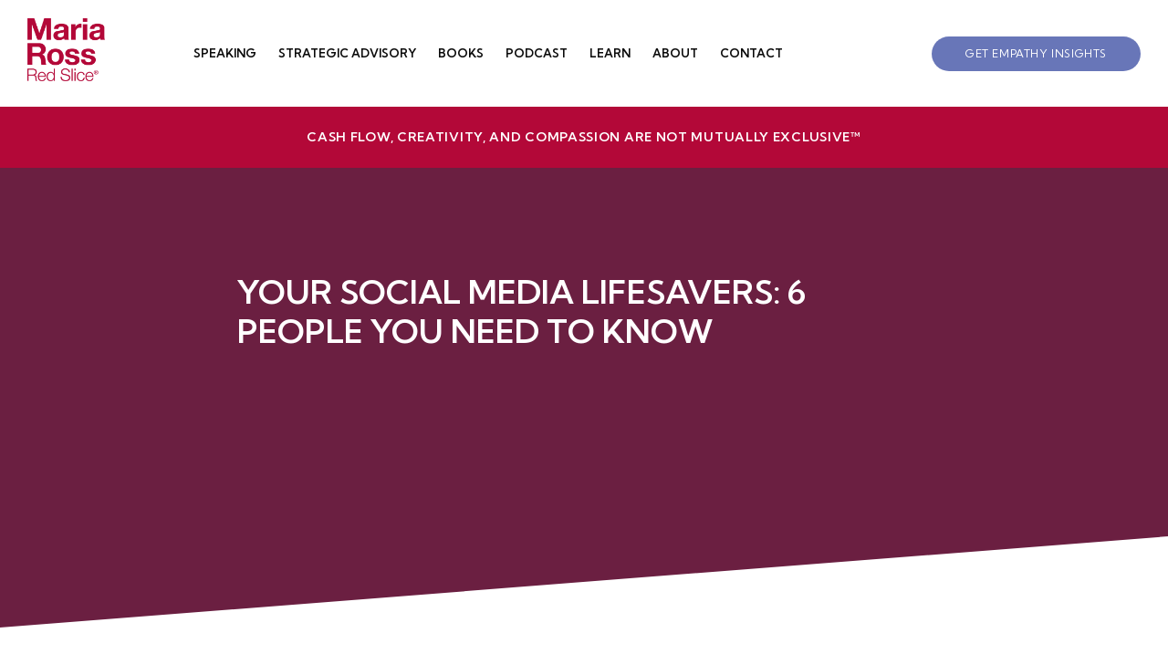

--- FILE ---
content_type: text/html; charset=utf-8
request_url: https://www.google.com/recaptcha/api2/anchor?ar=1&k=6LcwIw8TAAAAACP1ysM08EhCgzd6q5JAOUR1a0Go&co=aHR0cHM6Ly9yZWQtc2xpY2UuY29tOjQ0Mw..&hl=en&v=naPR4A6FAh-yZLuCX253WaZq&size=normal&anchor-ms=20000&execute-ms=15000&cb=8mec08n1x03n
body_size: 45879
content:
<!DOCTYPE HTML><html dir="ltr" lang="en"><head><meta http-equiv="Content-Type" content="text/html; charset=UTF-8">
<meta http-equiv="X-UA-Compatible" content="IE=edge">
<title>reCAPTCHA</title>
<style type="text/css">
/* cyrillic-ext */
@font-face {
  font-family: 'Roboto';
  font-style: normal;
  font-weight: 400;
  src: url(//fonts.gstatic.com/s/roboto/v18/KFOmCnqEu92Fr1Mu72xKKTU1Kvnz.woff2) format('woff2');
  unicode-range: U+0460-052F, U+1C80-1C8A, U+20B4, U+2DE0-2DFF, U+A640-A69F, U+FE2E-FE2F;
}
/* cyrillic */
@font-face {
  font-family: 'Roboto';
  font-style: normal;
  font-weight: 400;
  src: url(//fonts.gstatic.com/s/roboto/v18/KFOmCnqEu92Fr1Mu5mxKKTU1Kvnz.woff2) format('woff2');
  unicode-range: U+0301, U+0400-045F, U+0490-0491, U+04B0-04B1, U+2116;
}
/* greek-ext */
@font-face {
  font-family: 'Roboto';
  font-style: normal;
  font-weight: 400;
  src: url(//fonts.gstatic.com/s/roboto/v18/KFOmCnqEu92Fr1Mu7mxKKTU1Kvnz.woff2) format('woff2');
  unicode-range: U+1F00-1FFF;
}
/* greek */
@font-face {
  font-family: 'Roboto';
  font-style: normal;
  font-weight: 400;
  src: url(//fonts.gstatic.com/s/roboto/v18/KFOmCnqEu92Fr1Mu4WxKKTU1Kvnz.woff2) format('woff2');
  unicode-range: U+0370-0377, U+037A-037F, U+0384-038A, U+038C, U+038E-03A1, U+03A3-03FF;
}
/* vietnamese */
@font-face {
  font-family: 'Roboto';
  font-style: normal;
  font-weight: 400;
  src: url(//fonts.gstatic.com/s/roboto/v18/KFOmCnqEu92Fr1Mu7WxKKTU1Kvnz.woff2) format('woff2');
  unicode-range: U+0102-0103, U+0110-0111, U+0128-0129, U+0168-0169, U+01A0-01A1, U+01AF-01B0, U+0300-0301, U+0303-0304, U+0308-0309, U+0323, U+0329, U+1EA0-1EF9, U+20AB;
}
/* latin-ext */
@font-face {
  font-family: 'Roboto';
  font-style: normal;
  font-weight: 400;
  src: url(//fonts.gstatic.com/s/roboto/v18/KFOmCnqEu92Fr1Mu7GxKKTU1Kvnz.woff2) format('woff2');
  unicode-range: U+0100-02BA, U+02BD-02C5, U+02C7-02CC, U+02CE-02D7, U+02DD-02FF, U+0304, U+0308, U+0329, U+1D00-1DBF, U+1E00-1E9F, U+1EF2-1EFF, U+2020, U+20A0-20AB, U+20AD-20C0, U+2113, U+2C60-2C7F, U+A720-A7FF;
}
/* latin */
@font-face {
  font-family: 'Roboto';
  font-style: normal;
  font-weight: 400;
  src: url(//fonts.gstatic.com/s/roboto/v18/KFOmCnqEu92Fr1Mu4mxKKTU1Kg.woff2) format('woff2');
  unicode-range: U+0000-00FF, U+0131, U+0152-0153, U+02BB-02BC, U+02C6, U+02DA, U+02DC, U+0304, U+0308, U+0329, U+2000-206F, U+20AC, U+2122, U+2191, U+2193, U+2212, U+2215, U+FEFF, U+FFFD;
}
/* cyrillic-ext */
@font-face {
  font-family: 'Roboto';
  font-style: normal;
  font-weight: 500;
  src: url(//fonts.gstatic.com/s/roboto/v18/KFOlCnqEu92Fr1MmEU9fCRc4AMP6lbBP.woff2) format('woff2');
  unicode-range: U+0460-052F, U+1C80-1C8A, U+20B4, U+2DE0-2DFF, U+A640-A69F, U+FE2E-FE2F;
}
/* cyrillic */
@font-face {
  font-family: 'Roboto';
  font-style: normal;
  font-weight: 500;
  src: url(//fonts.gstatic.com/s/roboto/v18/KFOlCnqEu92Fr1MmEU9fABc4AMP6lbBP.woff2) format('woff2');
  unicode-range: U+0301, U+0400-045F, U+0490-0491, U+04B0-04B1, U+2116;
}
/* greek-ext */
@font-face {
  font-family: 'Roboto';
  font-style: normal;
  font-weight: 500;
  src: url(//fonts.gstatic.com/s/roboto/v18/KFOlCnqEu92Fr1MmEU9fCBc4AMP6lbBP.woff2) format('woff2');
  unicode-range: U+1F00-1FFF;
}
/* greek */
@font-face {
  font-family: 'Roboto';
  font-style: normal;
  font-weight: 500;
  src: url(//fonts.gstatic.com/s/roboto/v18/KFOlCnqEu92Fr1MmEU9fBxc4AMP6lbBP.woff2) format('woff2');
  unicode-range: U+0370-0377, U+037A-037F, U+0384-038A, U+038C, U+038E-03A1, U+03A3-03FF;
}
/* vietnamese */
@font-face {
  font-family: 'Roboto';
  font-style: normal;
  font-weight: 500;
  src: url(//fonts.gstatic.com/s/roboto/v18/KFOlCnqEu92Fr1MmEU9fCxc4AMP6lbBP.woff2) format('woff2');
  unicode-range: U+0102-0103, U+0110-0111, U+0128-0129, U+0168-0169, U+01A0-01A1, U+01AF-01B0, U+0300-0301, U+0303-0304, U+0308-0309, U+0323, U+0329, U+1EA0-1EF9, U+20AB;
}
/* latin-ext */
@font-face {
  font-family: 'Roboto';
  font-style: normal;
  font-weight: 500;
  src: url(//fonts.gstatic.com/s/roboto/v18/KFOlCnqEu92Fr1MmEU9fChc4AMP6lbBP.woff2) format('woff2');
  unicode-range: U+0100-02BA, U+02BD-02C5, U+02C7-02CC, U+02CE-02D7, U+02DD-02FF, U+0304, U+0308, U+0329, U+1D00-1DBF, U+1E00-1E9F, U+1EF2-1EFF, U+2020, U+20A0-20AB, U+20AD-20C0, U+2113, U+2C60-2C7F, U+A720-A7FF;
}
/* latin */
@font-face {
  font-family: 'Roboto';
  font-style: normal;
  font-weight: 500;
  src: url(//fonts.gstatic.com/s/roboto/v18/KFOlCnqEu92Fr1MmEU9fBBc4AMP6lQ.woff2) format('woff2');
  unicode-range: U+0000-00FF, U+0131, U+0152-0153, U+02BB-02BC, U+02C6, U+02DA, U+02DC, U+0304, U+0308, U+0329, U+2000-206F, U+20AC, U+2122, U+2191, U+2193, U+2212, U+2215, U+FEFF, U+FFFD;
}
/* cyrillic-ext */
@font-face {
  font-family: 'Roboto';
  font-style: normal;
  font-weight: 900;
  src: url(//fonts.gstatic.com/s/roboto/v18/KFOlCnqEu92Fr1MmYUtfCRc4AMP6lbBP.woff2) format('woff2');
  unicode-range: U+0460-052F, U+1C80-1C8A, U+20B4, U+2DE0-2DFF, U+A640-A69F, U+FE2E-FE2F;
}
/* cyrillic */
@font-face {
  font-family: 'Roboto';
  font-style: normal;
  font-weight: 900;
  src: url(//fonts.gstatic.com/s/roboto/v18/KFOlCnqEu92Fr1MmYUtfABc4AMP6lbBP.woff2) format('woff2');
  unicode-range: U+0301, U+0400-045F, U+0490-0491, U+04B0-04B1, U+2116;
}
/* greek-ext */
@font-face {
  font-family: 'Roboto';
  font-style: normal;
  font-weight: 900;
  src: url(//fonts.gstatic.com/s/roboto/v18/KFOlCnqEu92Fr1MmYUtfCBc4AMP6lbBP.woff2) format('woff2');
  unicode-range: U+1F00-1FFF;
}
/* greek */
@font-face {
  font-family: 'Roboto';
  font-style: normal;
  font-weight: 900;
  src: url(//fonts.gstatic.com/s/roboto/v18/KFOlCnqEu92Fr1MmYUtfBxc4AMP6lbBP.woff2) format('woff2');
  unicode-range: U+0370-0377, U+037A-037F, U+0384-038A, U+038C, U+038E-03A1, U+03A3-03FF;
}
/* vietnamese */
@font-face {
  font-family: 'Roboto';
  font-style: normal;
  font-weight: 900;
  src: url(//fonts.gstatic.com/s/roboto/v18/KFOlCnqEu92Fr1MmYUtfCxc4AMP6lbBP.woff2) format('woff2');
  unicode-range: U+0102-0103, U+0110-0111, U+0128-0129, U+0168-0169, U+01A0-01A1, U+01AF-01B0, U+0300-0301, U+0303-0304, U+0308-0309, U+0323, U+0329, U+1EA0-1EF9, U+20AB;
}
/* latin-ext */
@font-face {
  font-family: 'Roboto';
  font-style: normal;
  font-weight: 900;
  src: url(//fonts.gstatic.com/s/roboto/v18/KFOlCnqEu92Fr1MmYUtfChc4AMP6lbBP.woff2) format('woff2');
  unicode-range: U+0100-02BA, U+02BD-02C5, U+02C7-02CC, U+02CE-02D7, U+02DD-02FF, U+0304, U+0308, U+0329, U+1D00-1DBF, U+1E00-1E9F, U+1EF2-1EFF, U+2020, U+20A0-20AB, U+20AD-20C0, U+2113, U+2C60-2C7F, U+A720-A7FF;
}
/* latin */
@font-face {
  font-family: 'Roboto';
  font-style: normal;
  font-weight: 900;
  src: url(//fonts.gstatic.com/s/roboto/v18/KFOlCnqEu92Fr1MmYUtfBBc4AMP6lQ.woff2) format('woff2');
  unicode-range: U+0000-00FF, U+0131, U+0152-0153, U+02BB-02BC, U+02C6, U+02DA, U+02DC, U+0304, U+0308, U+0329, U+2000-206F, U+20AC, U+2122, U+2191, U+2193, U+2212, U+2215, U+FEFF, U+FFFD;
}

</style>
<link rel="stylesheet" type="text/css" href="https://www.gstatic.com/recaptcha/releases/naPR4A6FAh-yZLuCX253WaZq/styles__ltr.css">
<script nonce="35_kpjVyfyckWBHDyFD2RA" type="text/javascript">window['__recaptcha_api'] = 'https://www.google.com/recaptcha/api2/';</script>
<script type="text/javascript" src="https://www.gstatic.com/recaptcha/releases/naPR4A6FAh-yZLuCX253WaZq/recaptcha__en.js" nonce="35_kpjVyfyckWBHDyFD2RA">
      
    </script></head>
<body><div id="rc-anchor-alert" class="rc-anchor-alert"></div>
<input type="hidden" id="recaptcha-token" value="[base64]">
<script type="text/javascript" nonce="35_kpjVyfyckWBHDyFD2RA">
      recaptcha.anchor.Main.init("[\x22ainput\x22,[\x22bgdata\x22,\x22\x22,\[base64]/[base64]/[base64]/[base64]/[base64]/SVtnKytdPU46KE48MjA0OD9JW2crK109Tj4+NnwxOTI6KChOJjY0NTEyKT09NTUyOTYmJk0rMTxwLmxlbmd0aCYmKHAuY2hhckNvZGVBdChNKzEpJjY0NTEyKT09NTYzMjA/[base64]/eihNLHApOm0oMCxNLFtULDIxLGddKSxmKHAsZmFsc2UsZmFsc2UsTSl9Y2F0Y2goYil7UyhNLDI3Nik/[base64]/[base64]/[base64]/[base64]/[base64]/[base64]\\u003d\x22,\[base64]\x22,\x22w5vCqU7Cv8O4w6rCgFVZMDDCv8Kzw7hWecK1wplfwonDvgbDghoyw64Fw7USwq7DvCZ3w4IQO8KwfR9KXw/DhMOrQhPCusOxwoRtwpV9w4LCq8Ogw7YLY8OLw68IQynDkcKBw7gtwo0eW8OQwp9SB8K/wpHCp2PDkmLCkMO7wpNQSXc0w6hFX8KkZ3QDwoEeH8KHwpbCrG91LcKOYsKeZsKrH8O0LiDDo3DDlcKjdcKJEk9bw55jLgbDicK0wr4IUsKGPMKRw4LDoA3CnTvDqgphCMKENMK+wrnDsnDCoCR1ewbDngI1w4Jnw6lvw4/ChHDDlMOPBSDDmMOowpVYEMK5wpLDpGbCqMKqwqUFw7B0R8KuGsOMIcKzacK3AMOxTEjCqkbCoMOrw7/DqQTCgScxw6AjK1LDlsKvw67DscO1fFXDjhPDuMK2w6jDuEt3VcK+wpNJw5DDogjDtsKFwpk+wq8/[base64]/DhgTCsE7CmcKXPsOCeGEjDUJ2KMOUw717w5JqbsKdwrPDuEoJGTUuw63CixMHai/CswgBwrfCjTo+E8K2YcKZwoHDin1Lwps8w4TCjMK0wozCnxMJwo9lw69/wpbDiDBCw5ohFz4YwokiDMOHw6vDu0Mdw6gGOMOTwqvCvMOzwoPCm1xiQFsjCAnCjMK9YzfDkx96ccOfD8OawoU+w47DisO5DG98ScKmR8OUS8ONw4kIwr/DicOmIMK5FMOuw4liYyp0w5UawpN0dTYxAF/CisKKd0DDrsKCwo3CvSjDgsK7woXDlhcJWxQTw5XDvcOWA3kWw5t/LCwaBgbDnj0YwpPCosO5Hlw3dH0Rw67CmDTCmBLChcKOw43DsAxaw4Vgw7obMcOjw7nDjGNpwoUSGGlDw402IcOWJA/[base64]/CmcKuw68nAsKiw6ZIwqTCmybDtMO8Ci3CtBA7eyLCvcOMWsKZw78Mw5bCksOVw6TCosKqIMOZwoVMw57Ckg/Ch8OywpLDrsKYwqRFwrNeekB3wpsABMOLLsOYwos9w4rCj8OOw648PGvCt8OHw73CnDbDj8KRMcOtw5nDpsOcw6/DssKIw57DjgQrOlonXMKsYRjDjwbCq3YJcXU5d8Oyw6LDiMK3JcKGw6l1O8KtLsKVwogzwqQkSsK0w6odwqvCs1wJcVgewrzDq1fDlMKcDUDCksKYwokpwrvCginDuDRgw6EIAsK7wpQYwrUkdj7DjcKDw5sRwpTDiizCv3JXNnrDksOJLVkjw5oSwplCWQzDnj/Dj8K/w5sPw5rDq3k7w44GwqZDOn/CmMKfw5owwrEgwrxiw49jw7lIwo4wdCkAwofCiC3Dk8KEwrLDpxEuNsKAw6/DqMKZG38QPRzCrsOGPTHDucOrQsOYwpTCiycpLcKLwrA6HsOKw5lCZ8KsB8KdVXJzwrPCkcOBwqrCi1U8woFHw7vCtRDDtsOES0Rhw6l/wrtJDRvCo8O0UmTDljsUwrx6w6k/bcO+SzM9w7zCrMO2FsK/w5dPw7JNcCshZzTDoX0LB8OOQx/DmcOVQMOCUVo3AsOfAMOhw4bDhWzChcOqwqMwwpJELHdYw63CtSE2eMOMw7cXwo/CisKGLVI2w4rDnCh6wq3DmS5uPV3CnWzCuMOMEUFfw4TDm8Ouw70Jwq/DtT3DmGvCpCDDk1gpZyrCqMKqw7xFIcOeJkBbwq4cw5MGw7vDhxNVQcOawo/DmcOtwoXDjMKGZcKQJcO+XMOKNMKkRcKiw73CgMK1b8K9YHE3wo7CqMKnO8KcRsOgZDTDoA7DocObwpXDlcOPNyxIw7fDicOzwrp1w7fCr8O5wobDq8OHOF/DoFPCq2HDkwLCsMKKFUTDjmhBdcKHw6YfPcKadMOTw6pEw6/CkV3DiAEdw4HCqcOhw6YHcMK3Pxk+K8OgCXTChhDDuMOaUAUIVsKTZhIkwpthSUPDu308Hn7Cm8OMwoQ5Z0nCi2/CqmDDjgM/w4R1w5fDtsKTwq/CjMKDw4XDpnHCucKoK17Ch8ObB8KBwqUOOcKgasO6w6M8w4wOCyHDpiHDpnE9Q8KjCkLChjrDmlsvXTNYw7gtw4Zuwp05w4DDjkDDvsKow44wV8K2JW/CqAElwrDDpsOicl0NccOAEcOuUk7Dn8KvLgBEw7sDIsKjQcKkHlRJCsOLw6DDpGJcw7ENwp/CilTCnxvCpy8gXVzCncOTwqHCo8KdQFXCvsOcazQbNlAcwoTCpcKGa8KLNRrCjcOGMCF8cA8sw4wRe8Kuwp/ChMOdwp9hcsO/PnYvwpfCnSN8dcK2wrTCm1YiEB1sw6rDjsOzKcOrw7/CqgRkOMKfTkvDs3rCkWwkw5UGP8O2bMO2w4TCmBvDu1I/MMOywqlBTMORw6PCvsKwwq5iN0ldwonCosOiOxdqYmHCihgjScODNcKgfFpfw4LDmx/DpcKIeMOpRsKXCsONVMK+AsOFwp0Owr5LLiLDji1dGFnDlBPDjCQjwq9tKwBtfzskOSvDtMKPZsO3OcKaw7rDlSTCpDrDmMKcwoXCg1Bqw5TCp8OHw7EEAsKuQsOhwpPCnA/CswLDuCsSIMKJN1vDuzJ5AcKsw5s3w5h7X8KUTjMSw5TCtH9JXgM7w7PDmcKbAxvCl8OSworDt8Otw5cRJ0t4wozCjsKXw7N9GcKpw47DqsKUKcKCw67CncKhwqnClGUJKcKwwrIBw71cEsKrwoPClcKmainChcOrYiDDhMKPMS/[base64]/d8OwGxYUby8gfcKyBk5dNzlmCw5JwokzQsKqw58vwqPCrsO2wqFybitLI8K9w7d6wqfDkMORYsO9X8OZw7nClsKBA2sfwqHClcKnCcK5OMKIwp3Cm8Kdw4RJDVc/bMOUfT5tInBpwrjCg8OqcRZyREMUOsKnwqFjw6VMwoUxwoAPw4XCrWYWLsOFw6kfVcKiwrDDildow7bDsy/[base64]/[base64]/[base64]/Cj8Klw6RuLsKPDMK8wp7DuMOBwq5sw5bCuzTDsMKBw7wnEw8QNxw6w5TCs8KlWMKdasOwHG/ChT7CpcOVwro1wotbUsKtdz1Zw4vCssKwek5MWiPCq8KxS1zDlXQSPsOANsOedw1zw5nDv8OFw6bDjA8uYsOkw7fCnsKaw4wMw7JOwrwsw7vDhcKTQcK5OMKyw50ew5FvC8O1CkAWw7rCjRkPw7jCrhIdwojDi0rChlwTw7LCjcKlwr9UHw/Dt8ORwq0vOsOBfcKIw4gLf8OmDVQFUFHDvcK1c8KCOMOrFx5Cd8OHCcKCZGhCNwXDhsOBw7ZNSsOPYX02GjFFw6rCp8KwCE/Du3TDrRHDhHjCp8KJwpZsDcOEwp7CjDLCnsOuSlfDgF8HDT9DUsKBYMKXcgHDj3Nzw54ENQrDpMKMw5bClcOADA8ZwobDnE5OERTCpcK/wrvCkMOqw4HDoMKlw53Dn8Onwrl+dFfCm8K8GVYgA8ONw54gw5zChMOcw7DDuhXDk8K6wr3DoMKZwp8hOcKaB3rCjMKyZMKOHsOrw4zDtElpwp9XwrUSesKiMADDicKXw4LCvljDpMOQw4/DgMOzTTIow4DCusKOw6jDnXl4w5BTbsKOw68hOcOzwqoowrh/e2NUYXzDqCMdTgdLw65ewpzCpcKlwqnChiN3wrl3wqAdBFkHwozDssOTBsOaW8KhKsKmWmVFwoxSwo/Cg0LDmx7Cm1MSH8KIwr5PAcOpwqpUwoDCmBLDoWMFwobDssKww5TCvMOoJMOnwrfDp8KcwphyRcK2Vjtew5fCkcKOwpfCs3UFIAM9WMKdOXjCkcKnGifDn8KWw4jDssKYw7jCgcKGa8Oow5/Co8OiQcKzBMOQwp4PAmTCplBBUsKKw4vDpMKcX8OMd8Oqw4MFVWbCvBbDnypJIREuLiV3D1ILwrIBw4QKwqfCjMOgBMK3w63DknlBNnUAfcKZdCPDo8Kmw5zDtMKnR3bCi8OwDiHDocKuO1/DmxJrwqjCq156wp7Dsy5nAijDn8K+QHUeTwldwo7Crm5XFhQQwrRjEsKAwoclScKFwq48w5x/[base64]/w53DlMO2w4TCnBnDosOPw5V4wrHDnFzCr8KVcCEJw5bCky7DjcKmJsKVe8O2agvCtQAycMKUW8K2HQzCoMKdw5YzPiHDklwtGsOEw7fCgMKIPcObN8O+bcOqw6jCo3zDuRLDosOxfcKdwotyw4LDvU1DSUzCvA3CrlAMXwpnw5/DnBjDs8K5JBPCgMO4UMOATsO/[base64]/w4fCrAXCpEdywrbCuAlUCVLDtFd2w7fCrh7CgMK2Sk9uEMOnw4HDq8Khw5onMMKKw7TCuxTCv2HDimYmwrxPYkcCw6ptwrcjw7QGCcKXRW/CkMOXYAXCk0/[base64]/Do8OvAXTDk8OIaFjDiMKKwrTCqcOEw4TCosOeVMOWEQTDl8K5BMOgwqweZ0LDnMOmwoh9cMKrwpfChgEnH8K9J8KUwofDtcOIAiHCqcKWG8Kkw7DDmFDCkATDucODIB8+wofDvsOQagUsw553woEYCsOIwoJUNMKpwr/DpzvCmyw/[base64]/Ck2ZRD0XCp8OSc2hVw7VwwoHCosOgLMOKwqN/w6DDjMO7FUZaEMKVPMK7w5jCu23Du8KRw7bCnsKsGMO+w5vDssKPOBHDv8KSBcOFwqkpKR9aE8Ozw7UlF8O8wqfDpCbDmcOKGSjDrlLCvcKZUMKWwqXDqcKGwpdDw4Naw5t3w5opw4LCmE92w6rCmcOAa0J5w74dwrs6w6Upw4UiL8KEwrDDoj1wScOSEMO3w6/CkMKeZirDvmHCi8KeRcKjWlfDp8OEwozCpMOAH07DtFpKwoMxw4/Dh2N5wroJaATDvsKqBMOswqTCh2Qswr0GKjrCkHTCmwcLeMOULR/DnhvDl1DDmcKNWMKKX0zDn8OhPQQlKcKrSxHCgsK+ZMOcMcO+wrVORDnDqsK6XcKRK8OJw7fDhMKAwp/CqV3CgVdGN8K2Tz7DmsKEw7QiwrbCg8Kmwq/Cgggkw6YQwqPCqFnDjRRUBhocFsOSw6bDu8OWL8K0ScOvYcO7ajx+X0RoBMKqwqZmRCrDgcK6wrnDqFE7wrTCtVsTd8K6Ww/CisKHw5fDpcK/CytFTMKsa2PDqj4Xw6TDgsOQL8Ozwo/DtBXCgE/DuWHDvV3ChsKjw4PCpsKTwplpw73ClG3DjMKQGCxJwqIewoHDtMOHwpnCp8O5w5ZWwonDq8O8IVzDpDzCjVdJAcOoXsOxM1lTLSbDlEU5w5c/[base64]/DpUPDm3vDjcOZwrDDlWrCjcO4w4rDg8KqEH5zGsOewqfCvcOpF3nDiF3CkcKvdULCu8KxeMOswprDrl3DkcKpw53CoRAjw4IJw77Cs8KiwpnDt2VzUAfDlVTDh8KGPsKHOiAeIxo4L8Kqwol0w6bCv1EXwpRwwoZVb0J/w5lzKxXCj0rDozJbwrZbw5LCrsKEa8KdAFkCwoLCtsKXLjxxw7tRw7Z/aTLDvsOaw54MbMO5wprDiCleNMOmwo/DtVBLwr1tEcOZf3TClC/CvcOnw7Bmw5vCi8KMwp7CucK6UnDDhcKRwqtKE8OHw4zDgl0nwpseCCIgwo54w47Dn8O5SAUiwoxMw6jDn8KGNcKEw5xgw68RGcORwoZ7wpjDqjF+ID5FwpE9w4XDlsOpwq3Cm0FdwodUw7zDiWXDocOnwpwyasOtHSDDjE0udG3DjsONIcO/w7UwTW7CiAELUMKcw5vCisK+w5/ClcKxwpjCt8KsCBXCv8KAbsO4worDjRhNJcOGw5/[base64]/DkSHCjMKzw7XDgSHCq8OuKw/ClMKSNMKCRcKSwo/CphHCn8KUw4HCtFvDs8OQw4DDvcOew7RUw5ZzZcO0aRbCgMKZwrvCo0nClsO8w4/Djw8nOMOBw5LDnQLCp2fCusK5DEzCuTLCu8O/e1nCkHELWcKFwqrDhRU/bgXDt8KJw7kNS1krwqTDlhrDj2duDERKw4jCjAIxYjhGdSTCuF97w6zDrEnDjxjDssOjwqPDoklhwo50dMKsw6vDtcK3w5DDkk0RwqpYw5nDgcK0J0I9wo7DvsOYwovCtALCrMO/[base64]/Dn8OLw7Yyc8OVwrocw5TChDnDtMOxwqxOV8KbYgfDnsOmSh9rw7l3REvDosKWw6vDtMOwwpcMaMKMPSQnw4lRwq8uw7LClmMZEcO5w5DCvsODw6bCh8KzwqXDqQUewozCscOZw7hSFMK4woddw6zDrT/Cu8OlwpTCsCI6wqxIwqvCox/DqMK5wqZhS8ONwr3Dp8OoTD3ClQNvw6nCpWN3ZMOZw5A2RVzDhsK9ZGPCqMOaXsKNMcOmOMKzO1LCjcO+wo7Cu8Kqw4PCgwxcw6giw7FKwodRZcKYwqUlCjnClcOHSm/[base64]/woYGwoZLGQd+bcOSwrnDpQcRw4bDt8OPRcKyw5nDmcKowqDDtMKywpPCuMKlwrnCrSvDiErCi8KUw5xJcsOjw4EIBnjDiVcQORbDisOKUsKXUsOaw7LDlhNLecKqcUXDlMK8VMOXwq5uwogiwqpjY8OZwoVUfMO+XikWwqhTw7vDpgLDhEQDMHLCk2nDmyhLw7Q/wo3CiV8Ew63CmMK/wrs4VEXDnm7CsMOddj3DvMOJwoYrKsOOwqTDiB0Hw5MRw6TCi8O1w6pdw4BtPw/CpyUgw49OwqfDmsOEJlXCh2MdO0TCpsOlwp4tw7jChFzDmcOrwq7CksKEIQAHwq9Aw5wvHsO/XcOpw6XCiMOYwpHCocO+w50ATmLCtURLKXVLw5piKsK5wqRbwrJiwrbDvcKmTsO6Bj7CsirDgAbCgMOoZGo8w7vChsOueWnDkFkywrTCl8Ogw5jDlFQ2wpZgGHLCj8K6wp5RwoMuwoMnwobChS/[base64]/w4IUCMKjAh0YEhrCg8Otw4B/wp8CwrxyecO+wqrCij9nwqMlRlRtwrZpwpd+AMKLTMOEw4LCh8Opwq1Jw4bCosKpwqzDvMO7UC/Dsi/DkzwYchlSBWPCu8OncsK4VsKZEMOAKcOze8OcJcOowoHDhB9yUcObbD41wrzCoTHCtMObwonCowfCvB0Gw5IfwoHDp2Jfw4XDp8Kiw7PDgTzDmTDDimHCk19CwqzDgVIWbcKOAzLDjMOINMKEw7/CgzcVWsK6K0DCvmzCkToQw7REw5TChx7DnnfDkVrCn098f8O1D8KZPcOAfHnDk8OVwotbw4bDv8O2wr3CmMOYwrbCrMOqwrzDvsOew4oxaEskF2/DvcKjKm5mwpoIw6EowpXChDPCu8OvDH/[base64]/CjyjCuwZ2Oxc8Qn3CrhjDpUHCpzh3QMO5wqtyw5TDlVzCjMKPwrzDrcKoURTCo8KGwpgewoHCp8KYwpwDXcKuWMORwoDCscOvwrRlw7MxGMKxwoXCosOWAMOfw5stDcKgwrlZax/CshnDh8OJN8O3SsKUwpjDkBtWZsOhDMODw7w6woNew7sXw4xqJcOEeTDDglRhw444ImJgIETCl8K6wrovasKFw4LDlsOUw5d5SSVdP8Oiw6hdw7JYIyFaQUTCksKiMVzDkcOJw5UtMzDDtsKVwqPDvFbDiRvDp8KlW0/[base64]/DuG8Rw6XDosK5wqVxS8KeGnHCo8OTf1/DizF/w5J2woArGyPCq2s4w4rDr8KwwocXw44kwrnCgWdwF8KuwqR/wrVOwqIWTgDCsgLDqn5Iw5XCvMKMw53DuXlTwow2LFrClUjDqcKkUcKvw4DChz/DoMOaw4xzwpQ5wrhXOXjDuV0AKMO1wr9fTmXCp8OlwpI4w7N/IcKlbcO+GFZEwoB2w4t3w5YxwoxUw7Q/wonDnMORMcOsWsKFwpdFXsO+UsKVwpUiwoDCncOywoXDnEbDlcO+ehAELcKywp3DkMOOMcONwp/Clk5xw4tTw49mw5rCpm/Di8OGNsOwcMKzLsOzCcKcSMOjwqLCqy7Do8KXw5HDp3nCvEPDuBPDgwPCpMO+wqtSScOTdMKxesKiw7p6w7xIwq0Kw5s1w5MOwpwXV1ZqNMK3w6c6w6XCqwQQHSkAw6HDuRgiw7dlwoQTwrjCsMO3w7XCnyhmw60IKcO2A8KlEsKoe8O/FGHDkFFiejp6wpzCiMORT8OWdQHDpcK6Z8ODwrEowr/ChWTDncOswp7CqCDCp8KUwrLDiWfDlnTCu8Ovw5/Dj8KbMsOyPMK+w5VFEsKpwoUKw47Cr8KRWMOWw5nDk1JzwqnDqBcIw6RUwqvCjh0qwo/DtcOlw7daK8KwR8O/XxfCjg9IZWcqGcOxJ8K2w7YJD1bDjBzCv17DmcOcw6vDuCoEwqbDtE/[base64]/DscOOc8OmH3rDmloiAS8uA1gzwqnDssOjP8K8E8OMw7TDkTbCuFHCmC5fwoVewrXDh18fYhhEQcKnXxtBwonChxnDoMOww6F2woDClcOFw77CjMKUw70NwofCtXUDw6zCq8Kfw4TCncOfw6bDszopwoBVw6rDk8OHwrPDuFvCnsOww5BdMgA/[base64]/[base64]/Cg8OIw47DsmHDoQPDvcKiTcOSEFE5w5XCocK9wqooMllUwqrDgWnCp8KnXsK9w6MTXyjDkWHDqm59w518XQo8w4FPw57CoMKoM0fDrlzCp8O5OUTCjjjCvsOEwrN0w5LDg8OUbz/Do0MbbSLDu8Obw6TDucKQwqEAdMOKW8OOwqRuXW0QbMOJwoECw5tfDjU9BTA3UMO5w5U6Sw4WZGnCqMOgO8OpworDjmPDp8K+XGXCghjCijZ7LsOyw70vwq/CosOcwqx7w7oVw4g6G3odE2sSHFPCvsKkRsKTQyEWHsOhwoUZfMOwwqFMQ8KSJwB+wopuKcOgwo/CuMOTRQwpwpB5wrDChT/[base64]/[base64]/ChRQAY0kSFcOnw57CmsOtwoZYQUcpw5oTPirDpSkcaVUew4lIw6t/UcKKPsKFcn/Cv8KBNsOpIMKIcG7DmG9tLzYlwr90woINNh0GBkdYw4fCssOZKcOsw6nDgMKRXsKQwrDCsRBcY8KuwpgIwq9aRFrDu17CpcK8wqrCgMKqwrDDl3Rsw6vCoFJ3wr5iRVt4RsKRWcKyPMO3wrXCrMKBwoXCr8KqEVkEw7BJAsOkwo/CpU8VQ8OrecOFf8OWwpTCpMOqw5LCtEULU8O2E8KBR0EiwqnCpsO0DcKJaMKtTV0dw7LCmiM2Oi4SwqrCkyzDvsO3w67DnHHCocOKGjnCpMKqIsKWwofCjXxmacKiK8ODWMK/B8Okw6LDgk7CuMKJI14AwrwyHsONFVEaBMKscMKhw6rDoMOkw5zCn8O5EMK7XApHw6XCrMKMw5BEwqXDu3DCrsOqwpjCtX3Dhg/Crngqw73CvWFzw5nCozjDnHBNwoXDkUXDoMOYf3HCgsKowqlSecKVNGI5MsOEw7Unw7HDu8Kxw4rCrUEbV8OUw5rDn8OHwoRiw6c2VsKMLlLDjz3Cj8KBw47CgcOnw5UfwpzDiEnCkh/CkMKuw75taH9mTgbCrWDCvh3Ds8KRwoLDncOqG8OuaMO1wpgJA8KmwrNLw5JZwphrwpBfD8Onw6rCjTnCmMKnb0wZPsKCwo/DsDBfwrc1ScKrPsOyZD7CvXBXCm/[base64]/MMO9DMOTwqTChTrCpnTCiMOufMKPwpPCgMOpw6hXIy3DjsK5bMK5w6JmEMOjwothwrLCicKGZ8K0w6U0wqwLZcO2KUXCtcOMw5JVw7DCpcOpw6/Dv8KsThDDvsK/L0nCllPCqXvCmcKjw7cfZ8OvVH54KAp/Jkwxw7/CvC4AwrPCrmfDrMO0wqQcw5DChS4SJlrDtUAiMkrDiCk9w7EAB2zCscO4wp3CjhgMw4Bkw7jDv8Kgwo3Cun/Cs8OrwoEBwr7CvcOOZcKfGQAPw5oqAcKWU8Kuan1qccK8worCixfDg1RIwoVILMKBwrDDmsOcw6FwTcOnw4/[base64]/Cg1nCizjCm8KOe8Ktw6XClRRSw5Abw70uwosGw5lSw59AwpkmwqjCpzzCjDzCljDCmkd+wrd5W8O0wrZtLCRhDDMmw4VGw7UswpHCpxdIZMKQL8KvBsOHw4rDo1Z5CMOawpXCsMKTw6DCtcKJwo7DnGNyw4A3MgbDisOJw5JUVsKVZTc2wrEdTcKlwojCplU/wp3Cj1/[base64]/[base64]/KQbDpGVnDsOkOcKawphdE8OCwpfClDknD0klw6k4wo7CicOZworDssKOSx8VV8KOw6EFwprCg0MhUsKhwpzDscOfMShQFsOsw69gwq/CqMKAB2DCvRjCjsKSw68vw6zDoMKGRMKRMALDsMOODXXCiMOHwpvCocKQwqhuwoHCncKYaMKVUsKdRWTDgsO2XsOswpo6VjJCw7LDtMKEI28ZMMOfw4YwwqPCr8OFCMO6w7Fxw7Adfkdhw51UwrpAFCpmw7BowojDjsKGwqnDlsK+ClfCuUHDm8O8wo4/[base64]/CcKQDX1HTiMXHsOGw7cYVSDCisK0RcKKZ8Krw6bCm8OUwq9Rb8KcEMOFJm9PK8KoXcKePcKTw6YRIsOowqrDo8OIfXvDlETDjcKMDMOGwosfw6vCiMONw6TCvsKtUWLDqsO9GHPDmcKbw53CisKbWm/[base64]/F8Ogw4XDonfCrEd1w6wTwobCnD/CqzDCp8OZTcO4wrITfU/DiMOgSsKBTsKWAsOEQsOnTMK1w7/CgQFww4pSYUMuwo1Sw4IeH3MfKcK8BsOpw5TDkcKSLVPCsy8VfTDDlEnCq1XCucKCOMKXVRnDrAFGX8KQwq/Dh8KTw5ILU0FrwrVBcijCn0BRwr1hwqhGwobCul7DrMOxwpvCiH/Dm2oZwpPDrsOnJsOlPG7CpsKewr1/w6rCvEAnDsKVMcKow4xBw7wow6QqCcKLFz8BwrLCvsKYw6rCkhLDgsKowp55w7MCTj4mwqwdd3BIbcK3wqfDthLDocO4IsO/[base64]/DucO/wrzCqMOdWMKRwqfDhMOnwo3CvFcnOErChsKNacKWwplGUSNsw5JDFUHCvsOHw6/ChsO6HHLCpRXDk0PCmcOgwoYmQDzDncOMw7lew5zDlWM5L8Kgw4w1LhPDqiVrwpnChsOoOcKkSsKdw7g/TMOTw77Dq8Ohw41jbsKdw6TDnh9AbMKowqHCiH7DnsKKW1MefsODCsKFw5RdKMKiwqgLVVQSw7QnwocKw43CpR/Dt8KFFHc8wpc3w7AAwqAxwr1DJMKMbMK5R8Oxw589w5gfwpbDv39YwqdZw5HCuA/CrDk5VDkkw6cnM8KXwpzCi8Onw5TDjsKDw6slwqByw4pUw4sHwpHClx7CnMONdcKcTF9aWMK3wqNgWMK6DANXYcOMTx7ChRQBwqZeU8KTD2TCvnfClcK5HMO5w5jDvH/CsAXCgBtlGsOTw47Dh2VeXAzChsOra8KHwr4DwrZmw5nCgsOTCFgYHGFJPMKIVMO2NcOwb8OWCSp9IgxzwpsnJcKBJ8KnVcO8wonDu8K1w6Ykw7/[base64]/[base64]/[base64]/AcO2w6snVjrCi2ZpGjZjworDkMOvw71qS8KKGixdOyU5Y8O4YiMaA8ObD8OdFX8tYcK0w63CosOpwp/Dg8KKbUjDn8KlwprCuisWw7ZVwqjDtRrDlljDscOxw4bCulhYf1R6wr1vDUnDinbCmmtAJ3drFsK/bcKmwojCt2A4KyHCtsKkw5zDpgnDtMKEwpzCnhpEw5N6ScORTiMAdsOgUsO4w6/[base64]/[base64]/w4BmZsKaSBs2w6EMesKXwqciwoBTekJ7U8O+wpdaegTDnsOmFcKyw4V/BsOvwqc/cy7DrwTClRXDngXDny1uw6g0Z8O5woUhw54Be1nCjcO7I8KRw5vDvXLDviZEw4jDhG3DmlDCgMO3w4rCrig2Xy/DtcKcwp9Qw4hnBMKfbELChsOfw7HDnTg0B1HDscOnw6x/MF7CtsOowoF6w7XCoMO+cmVnZ8Kiw5ZWwpDDksKnA8Kkw5nDocKyw4ZCByBNwpzCk3fCm8KZwrDDv8O4HcO4wpDCmg1fw4/[base64]/CmW7DskhHVVtKJMKyfhDChMOVw7p9KsOeOsOnw7LCqU7CmMOzRsO3w7IzwpYFHggGw69gwoMIFcOyT8O5UERFwoHCosOXwpTCp8KXDsO1w6PDi8OCXcKrKE3DuzXDngTCuE7Cr8O/w7vDqsKRw7TDjgBqFnV2ecK/[base64]/FzAHUA93BHxlO1PCojxUwrBiwqgwCsO+fcKmworCtTRTN8O8ZmnCrsOgwqPDhsOvw4jDscOww5XCsSLDlcK8OsK/[base64]/Dn8KJEjQXw7/CrGjCgMKowowKKcK4wqHCocKNCBTDicKBFmnDhRd6wrzCogRZw6N0woxxw4lmw5DCnMO4BcKiwrRUZhVhbcOSw7kRwodPTSpFHQ3DinDCu1N2w5/Do2VpM1M8w5Vfw7rDmMOICcKew77ClcK1IcO7F8OowrMFw6nCnmNZwptTwp4tFMKPw6zDj8OgRXHDusOPwooEZsKhwpvCrcKfB8O4wrFkcW7Dkks9w7HCrRfDiMOaGsKVNQBVw4rCqAE/wohPSMKSMG3CrcKFw7U/woHCg8OATMOnwq4ZacKEP8OMwqQZw6pDw7bCqcOiwqc+w4nClMK/wqjDpcKmMcOzw7YnC1VqZsKEV1/Cgl/CoBbDkcOiU2gDwp1lw6sHw7vCgCpiw7HDp8O7wqkfRcOowpfDm0Uww4V4FVrCoG1cw74MS0BPRS7CvDhFHRlSw7cUwrZCw7/[base64]/[base64]/CnhdsIsOhw6NbMjjDosKHwrbDncKqM35sworCsU7Dths7w7Erw5dnwoHCnA8/w6U4wqsJw5jCp8KNw5VlPQp+NlZxHkDCoTvDrMO8wpR2w4F9JsOfwrFHeSR+w7UXw4nDk8KKwoJxEl7DnMKsBcONacO/w4LCjsOVQ17DhiIvZsK+a8OYwpDCjmIsMAw9HMKBe8KNA8KgwqtTwqjCjMKhLyHCuMKnwrlSw4gew7fCih0Vw7UCbg4zw5/Ch0wpJEI0w77DmgkMWkfCucOWTBnDosOew5YYw4lhIsO6cB8fZMOvJ3sgw6dgwr1xw5DDi8Omw4E1Kx4Fwql2O8KQwq/DgmNmdxF9w6QZK03CtsOQwqsUwrYpwqPDlsKcw5wVwrVtwpvDssKAw5HCuVPDtsO4RXQ3JEFJwq9GwrA3Z8KQw6/DiGtfGh7Dg8OWwotfwo51XMK5w6ZuIC3Ctitswql0wrjCjTTDng0Nw6bDpF/CkR3CgcOQwq4CHxwew5FJLsKEQcKtwrDCuR/CngTDjRzDkMOywovChcK7Y8OLKcObw74/w5cQSiVzOcKZIsKGwrZOf3JBbU8xPcO2LV1EDhXDu8KOw545wpRAVg/[base64]/CgHElwpJtw7rCgGBdVi9twpnCsnsdaE8ND8O4LcOEw5c7w77DmwfDvG16w4/DnnEHw6/[base64]/dcKsUsObfTpswpZjwpbCpXI5b8KoeHPDoXrCr8KCIE7CjsKqKMKAV1xidsKzfsOXY2PChQpvwp1uwqkdRMK/w5HCk8K9w5/CocOxw59awq14w6LDnj3Cn8O/w4XDkUbCs8Kxwo5Mc8O2Dg/[base64]/Dj8OawrIbwqvDvUTCnMKpYcK5OVXDnsKBesKbwovChh/[base64]/w5sZDcKWLMOSwpDCgk5jw6XCuBoWw5jCnUDDuwQNw4FaQMOvdsOtwroUBkrDnSgpc8K+LTXDn8Kbw5RFw41gw5APw5nDlMKfw4/Dgn7Cny0cGcO8XyVuZVHCoHtrwqXDmAPDssOkQgF8w79iFn9PwoLCrsO4IxPCmG4hSsKyHMKXEMK2VcO/wpN+wprCryYzLWjDm2PDtULCnXlmCcK6w7liNMOOGGgnwo7DgMKVBAZ7T8ODf8KIwqnChTrChiQTL2Fbwr7CmFfDmWjDmldVW0Z9w4HDoBLDpMO8w5s/w6dLUWVyw50/HUZPMMOOw7AUw4sAw7RQwoTDvcKmw53DqxbDpTzDvcKUWht6X2DCusOiwqLDpF7DunZKQyjDjcOWXMOyw65RQ8KBw7bDpcKDLcK2Z8OGwrEmw5tzw7hAwp3ChnjCiUk6fcKewoBOw7wOLGJLwpkAwpLDocKjw4/DjkJlUcKvw6bCsUdhwr/DkcORV8O8YnrCrS/DvSnChsKwUk3DlMORacKbw6gVVUgQcQzDvcOvQyjCkGcHPhN0e0rCoUPDlsKDOsO/H8KjV1XDvA/[base64]/bMOCIsKwYQ7DncOcTcK7wrcYwp7CjWnDig14LQVDGH7Dq8OoTHLDpMKjGcKKJHlZF8Kyw6hJasKJw64Cw5PCkwfCocK5QX/[base64]/BgbCr8OUacK/wqHDgBrCtcKgcsKDTWhzbl4wBsKCwq3CvGLCpMOYF8OTw4PCnUXCnMO/wrsAwrQ1w5IGPMKOCCPDn8Ksw7nCrMOWw7gFwqglIh7Cmn44R8OTw73CkD/Cn8OkcsKhNMKLw5Elwr7DkzfCjwscFsO1csOnURRoWMKyV8OAwrAhZcO7fHTDrcKnw63DscONTk3DoRI9C8KAdmrDmMO9wpQnw7pNfitDd8OnPMKlw5/DuMO/w6XCucKnw5nCjWvCtsKZw5QGNgTCvnfDrsKRI8OAw4zDslx3w7rDthsKwrHCuV3Drw8DTMOgwo9ewrRXw4XCnMOqw5fCuSxBfyTDtMOjZFt/XsKuw4EAPH/CvsOQwrjCqDtLw5YyYxgkwp8Fw5/CpMKFwq4cwqTCrcOtwpRFwo8gw6BjCE/Dpj4zJxNtw787RlNSDMKpwp/Dmw9tanAnw7DDsMKAKlwcNXA8wpnDjMKrw7nCr8Okwo4Jw4HDgMOBwrN0XcKBw5PDisK1wq/CqHJZw5rChsKudsO+IcK0w7XDtcKbW8OtaRorbTjDliIKw4I4wr7DrHPDuhnCmMKJw7/DoirCssOZYFvCqQx8w7N8BcKIIQDDvk/Cq2l6PMOmDhvCpRtgworCpQkXw5PCjyXDvFlCwo9DfDQewpw8woh5XgjDiER4d8O/w40XwpfDg8KFDMK4QcKJw5jCkMOoTGhkw4jDp8Kqw6ppw6HDsCDDmsO7wooZw5YawozDpMOdw6llRA/DuHsuwrswwq3CqsKFwodJHTMWw5dnw5jDgFXCssOMw595wrsrwrpbc8OQw6zDr2RWw5pgISciwp/Cu0nCqgpUw6w/w4/[base64]/DnsOHG8O0f8OiXRDCqsKefMOJw5Vtw7d4IEc9bMK2woHChkzDtm7Ds0fDlcOewotfwq00wq7ChmNpKHlWw55lKinCoSc8VUPCqRnCqGZlDB4XJgjCucOeCMKFccO5w6HCmCXDi8K/OMOEw79lIcOjXHvCvcK8N0tvMMOPFEbCu8OhdxnDlMKew5PDhcKgJMKLaMKUWmZlGQXCjcKlIBvDmsKew6/DmcOtXzvCgwENVsOQYmDDpMOuw4p2csKawrFFUMKaPsKowqvDo8KAwrHDscOmw5Z8M8ObwpADdgg4wrvDt8OSHEwebydnw5YYwr5/[base64]/LcKEwq3DmBnChGgUOcO7w6vCv8ONwoXDtcK7e8K/w6DDqXnDp8O+woLDnjU/KMOyw5d0wqI4w75/wpU2w6kow5hCWFdZIcOTYsKAw7cRRsK/wrjCq8K/w7fDicKbAcKafhjDu8K2DCgaAcO1YDbDj8O7YMKRMAp9BMOmNGMRw6XCoWQEesO7wqM3w7TCpcOSwpXCtcK0wpjChQPCuAbCj8K/CnUSWWp/wpfCtXXCiFnCtS/Ds8Kqw4g4w5k8wpVgAWRUUUXChlEqwqlSw51cw4LDuQ7DnSrDqMKfEkhWw4jDhcOFw7vCrh/[base64]/CvMOMH0PCvzrDkkB4w5PDgxtgwqAhw7bCvXUpwoA5T8KqGcOTwrLDkTUaw4zCgsOcZsOjwpxywqEVwo/CuwYgPVfCmzLCvsKxwrnClFLDtVE1aAI8DcKswrAywpDDpMKow6vDrFfCulRQwpUbWcKjwrvDncKvw4/CrwM8wpNzNMOBwqXCr8K9fUM+wpwJHMOtYsKzw6EnfWDDvUASw5XCmMKIZSkccWzCm8KTBcOJwqnCi8K4OcKGw4gpO8OhcQvDr1bDkMKSTsOOw7/CrMKDwrZ0GHoGw6pPKm/[base64]\x22],null,[\x22conf\x22,null,\x226LcwIw8TAAAAACP1ysM08EhCgzd6q5JAOUR1a0Go\x22,0,null,null,null,1,[21,125,63,73,95,87,41,43,42,83,102,105,109,121],[7241176,954],0,null,null,null,null,0,null,0,1,700,1,null,0,\[base64]/tzcYADoGZWF6dTZkEg4Iiv2INxgAOgVNZklJNBoZCAMSFR0U8JfjNw7/vqUGGcSdCRmc4owCGQ\\u003d\\u003d\x22,0,1,null,null,1,null,0,0],\x22https://red-slice.com:443\x22,null,[1,1,1],null,null,null,0,3600,[\x22https://www.google.com/intl/en/policies/privacy/\x22,\x22https://www.google.com/intl/en/policies/terms/\x22],\x22tUUKEIDDytMgXhq4wYYu65bmV8xicB/CLGNMDihKfJs\\u003d\x22,0,0,null,1,1762712799670,0,0,[179,19,63,121],null,[46,189],\x22RC-OHoFC417K9aN9g\x22,null,null,null,null,null,\x220dAFcWeA7oknKK12vge7qndnrPcNi9Y6GdmxYjin2QJznw230V_kI9qUtLO71f1VaduwHQ7auf-7BhJYbuqlNk7tGPhIPdxhLqgw\x22,1762795599349]");
    </script></body></html>

--- FILE ---
content_type: text/html; charset=utf-8
request_url: https://www.google.com/recaptcha/api2/anchor?ar=1&k=6LcwIw8TAAAAACP1ysM08EhCgzd6q5JAOUR1a0Go&co=aHR0cHM6Ly9yZWQtc2xpY2UuY29tOjQ0Mw..&hl=en&v=naPR4A6FAh-yZLuCX253WaZq&size=normal&anchor-ms=20000&execute-ms=15000&cb=4friacit22z5
body_size: 45504
content:
<!DOCTYPE HTML><html dir="ltr" lang="en"><head><meta http-equiv="Content-Type" content="text/html; charset=UTF-8">
<meta http-equiv="X-UA-Compatible" content="IE=edge">
<title>reCAPTCHA</title>
<style type="text/css">
/* cyrillic-ext */
@font-face {
  font-family: 'Roboto';
  font-style: normal;
  font-weight: 400;
  src: url(//fonts.gstatic.com/s/roboto/v18/KFOmCnqEu92Fr1Mu72xKKTU1Kvnz.woff2) format('woff2');
  unicode-range: U+0460-052F, U+1C80-1C8A, U+20B4, U+2DE0-2DFF, U+A640-A69F, U+FE2E-FE2F;
}
/* cyrillic */
@font-face {
  font-family: 'Roboto';
  font-style: normal;
  font-weight: 400;
  src: url(//fonts.gstatic.com/s/roboto/v18/KFOmCnqEu92Fr1Mu5mxKKTU1Kvnz.woff2) format('woff2');
  unicode-range: U+0301, U+0400-045F, U+0490-0491, U+04B0-04B1, U+2116;
}
/* greek-ext */
@font-face {
  font-family: 'Roboto';
  font-style: normal;
  font-weight: 400;
  src: url(//fonts.gstatic.com/s/roboto/v18/KFOmCnqEu92Fr1Mu7mxKKTU1Kvnz.woff2) format('woff2');
  unicode-range: U+1F00-1FFF;
}
/* greek */
@font-face {
  font-family: 'Roboto';
  font-style: normal;
  font-weight: 400;
  src: url(//fonts.gstatic.com/s/roboto/v18/KFOmCnqEu92Fr1Mu4WxKKTU1Kvnz.woff2) format('woff2');
  unicode-range: U+0370-0377, U+037A-037F, U+0384-038A, U+038C, U+038E-03A1, U+03A3-03FF;
}
/* vietnamese */
@font-face {
  font-family: 'Roboto';
  font-style: normal;
  font-weight: 400;
  src: url(//fonts.gstatic.com/s/roboto/v18/KFOmCnqEu92Fr1Mu7WxKKTU1Kvnz.woff2) format('woff2');
  unicode-range: U+0102-0103, U+0110-0111, U+0128-0129, U+0168-0169, U+01A0-01A1, U+01AF-01B0, U+0300-0301, U+0303-0304, U+0308-0309, U+0323, U+0329, U+1EA0-1EF9, U+20AB;
}
/* latin-ext */
@font-face {
  font-family: 'Roboto';
  font-style: normal;
  font-weight: 400;
  src: url(//fonts.gstatic.com/s/roboto/v18/KFOmCnqEu92Fr1Mu7GxKKTU1Kvnz.woff2) format('woff2');
  unicode-range: U+0100-02BA, U+02BD-02C5, U+02C7-02CC, U+02CE-02D7, U+02DD-02FF, U+0304, U+0308, U+0329, U+1D00-1DBF, U+1E00-1E9F, U+1EF2-1EFF, U+2020, U+20A0-20AB, U+20AD-20C0, U+2113, U+2C60-2C7F, U+A720-A7FF;
}
/* latin */
@font-face {
  font-family: 'Roboto';
  font-style: normal;
  font-weight: 400;
  src: url(//fonts.gstatic.com/s/roboto/v18/KFOmCnqEu92Fr1Mu4mxKKTU1Kg.woff2) format('woff2');
  unicode-range: U+0000-00FF, U+0131, U+0152-0153, U+02BB-02BC, U+02C6, U+02DA, U+02DC, U+0304, U+0308, U+0329, U+2000-206F, U+20AC, U+2122, U+2191, U+2193, U+2212, U+2215, U+FEFF, U+FFFD;
}
/* cyrillic-ext */
@font-face {
  font-family: 'Roboto';
  font-style: normal;
  font-weight: 500;
  src: url(//fonts.gstatic.com/s/roboto/v18/KFOlCnqEu92Fr1MmEU9fCRc4AMP6lbBP.woff2) format('woff2');
  unicode-range: U+0460-052F, U+1C80-1C8A, U+20B4, U+2DE0-2DFF, U+A640-A69F, U+FE2E-FE2F;
}
/* cyrillic */
@font-face {
  font-family: 'Roboto';
  font-style: normal;
  font-weight: 500;
  src: url(//fonts.gstatic.com/s/roboto/v18/KFOlCnqEu92Fr1MmEU9fABc4AMP6lbBP.woff2) format('woff2');
  unicode-range: U+0301, U+0400-045F, U+0490-0491, U+04B0-04B1, U+2116;
}
/* greek-ext */
@font-face {
  font-family: 'Roboto';
  font-style: normal;
  font-weight: 500;
  src: url(//fonts.gstatic.com/s/roboto/v18/KFOlCnqEu92Fr1MmEU9fCBc4AMP6lbBP.woff2) format('woff2');
  unicode-range: U+1F00-1FFF;
}
/* greek */
@font-face {
  font-family: 'Roboto';
  font-style: normal;
  font-weight: 500;
  src: url(//fonts.gstatic.com/s/roboto/v18/KFOlCnqEu92Fr1MmEU9fBxc4AMP6lbBP.woff2) format('woff2');
  unicode-range: U+0370-0377, U+037A-037F, U+0384-038A, U+038C, U+038E-03A1, U+03A3-03FF;
}
/* vietnamese */
@font-face {
  font-family: 'Roboto';
  font-style: normal;
  font-weight: 500;
  src: url(//fonts.gstatic.com/s/roboto/v18/KFOlCnqEu92Fr1MmEU9fCxc4AMP6lbBP.woff2) format('woff2');
  unicode-range: U+0102-0103, U+0110-0111, U+0128-0129, U+0168-0169, U+01A0-01A1, U+01AF-01B0, U+0300-0301, U+0303-0304, U+0308-0309, U+0323, U+0329, U+1EA0-1EF9, U+20AB;
}
/* latin-ext */
@font-face {
  font-family: 'Roboto';
  font-style: normal;
  font-weight: 500;
  src: url(//fonts.gstatic.com/s/roboto/v18/KFOlCnqEu92Fr1MmEU9fChc4AMP6lbBP.woff2) format('woff2');
  unicode-range: U+0100-02BA, U+02BD-02C5, U+02C7-02CC, U+02CE-02D7, U+02DD-02FF, U+0304, U+0308, U+0329, U+1D00-1DBF, U+1E00-1E9F, U+1EF2-1EFF, U+2020, U+20A0-20AB, U+20AD-20C0, U+2113, U+2C60-2C7F, U+A720-A7FF;
}
/* latin */
@font-face {
  font-family: 'Roboto';
  font-style: normal;
  font-weight: 500;
  src: url(//fonts.gstatic.com/s/roboto/v18/KFOlCnqEu92Fr1MmEU9fBBc4AMP6lQ.woff2) format('woff2');
  unicode-range: U+0000-00FF, U+0131, U+0152-0153, U+02BB-02BC, U+02C6, U+02DA, U+02DC, U+0304, U+0308, U+0329, U+2000-206F, U+20AC, U+2122, U+2191, U+2193, U+2212, U+2215, U+FEFF, U+FFFD;
}
/* cyrillic-ext */
@font-face {
  font-family: 'Roboto';
  font-style: normal;
  font-weight: 900;
  src: url(//fonts.gstatic.com/s/roboto/v18/KFOlCnqEu92Fr1MmYUtfCRc4AMP6lbBP.woff2) format('woff2');
  unicode-range: U+0460-052F, U+1C80-1C8A, U+20B4, U+2DE0-2DFF, U+A640-A69F, U+FE2E-FE2F;
}
/* cyrillic */
@font-face {
  font-family: 'Roboto';
  font-style: normal;
  font-weight: 900;
  src: url(//fonts.gstatic.com/s/roboto/v18/KFOlCnqEu92Fr1MmYUtfABc4AMP6lbBP.woff2) format('woff2');
  unicode-range: U+0301, U+0400-045F, U+0490-0491, U+04B0-04B1, U+2116;
}
/* greek-ext */
@font-face {
  font-family: 'Roboto';
  font-style: normal;
  font-weight: 900;
  src: url(//fonts.gstatic.com/s/roboto/v18/KFOlCnqEu92Fr1MmYUtfCBc4AMP6lbBP.woff2) format('woff2');
  unicode-range: U+1F00-1FFF;
}
/* greek */
@font-face {
  font-family: 'Roboto';
  font-style: normal;
  font-weight: 900;
  src: url(//fonts.gstatic.com/s/roboto/v18/KFOlCnqEu92Fr1MmYUtfBxc4AMP6lbBP.woff2) format('woff2');
  unicode-range: U+0370-0377, U+037A-037F, U+0384-038A, U+038C, U+038E-03A1, U+03A3-03FF;
}
/* vietnamese */
@font-face {
  font-family: 'Roboto';
  font-style: normal;
  font-weight: 900;
  src: url(//fonts.gstatic.com/s/roboto/v18/KFOlCnqEu92Fr1MmYUtfCxc4AMP6lbBP.woff2) format('woff2');
  unicode-range: U+0102-0103, U+0110-0111, U+0128-0129, U+0168-0169, U+01A0-01A1, U+01AF-01B0, U+0300-0301, U+0303-0304, U+0308-0309, U+0323, U+0329, U+1EA0-1EF9, U+20AB;
}
/* latin-ext */
@font-face {
  font-family: 'Roboto';
  font-style: normal;
  font-weight: 900;
  src: url(//fonts.gstatic.com/s/roboto/v18/KFOlCnqEu92Fr1MmYUtfChc4AMP6lbBP.woff2) format('woff2');
  unicode-range: U+0100-02BA, U+02BD-02C5, U+02C7-02CC, U+02CE-02D7, U+02DD-02FF, U+0304, U+0308, U+0329, U+1D00-1DBF, U+1E00-1E9F, U+1EF2-1EFF, U+2020, U+20A0-20AB, U+20AD-20C0, U+2113, U+2C60-2C7F, U+A720-A7FF;
}
/* latin */
@font-face {
  font-family: 'Roboto';
  font-style: normal;
  font-weight: 900;
  src: url(//fonts.gstatic.com/s/roboto/v18/KFOlCnqEu92Fr1MmYUtfBBc4AMP6lQ.woff2) format('woff2');
  unicode-range: U+0000-00FF, U+0131, U+0152-0153, U+02BB-02BC, U+02C6, U+02DA, U+02DC, U+0304, U+0308, U+0329, U+2000-206F, U+20AC, U+2122, U+2191, U+2193, U+2212, U+2215, U+FEFF, U+FFFD;
}

</style>
<link rel="stylesheet" type="text/css" href="https://www.gstatic.com/recaptcha/releases/naPR4A6FAh-yZLuCX253WaZq/styles__ltr.css">
<script nonce="qhwimRaxCUt1r_YbF6vCiQ" type="text/javascript">window['__recaptcha_api'] = 'https://www.google.com/recaptcha/api2/';</script>
<script type="text/javascript" src="https://www.gstatic.com/recaptcha/releases/naPR4A6FAh-yZLuCX253WaZq/recaptcha__en.js" nonce="qhwimRaxCUt1r_YbF6vCiQ">
      
    </script></head>
<body><div id="rc-anchor-alert" class="rc-anchor-alert"></div>
<input type="hidden" id="recaptcha-token" value="[base64]">
<script type="text/javascript" nonce="qhwimRaxCUt1r_YbF6vCiQ">
      recaptcha.anchor.Main.init("[\x22ainput\x22,[\x22bgdata\x22,\x22\x22,\[base64]/[base64]/[base64]/[base64]/[base64]/SVtnKytdPU46KE48MjA0OD9JW2crK109Tj4+NnwxOTI6KChOJjY0NTEyKT09NTUyOTYmJk0rMTxwLmxlbmd0aCYmKHAuY2hhckNvZGVBdChNKzEpJjY0NTEyKT09NTYzMjA/[base64]/eihNLHApOm0oMCxNLFtULDIxLGddKSxmKHAsZmFsc2UsZmFsc2UsTSl9Y2F0Y2goYil7UyhNLDI3Nik/[base64]/[base64]/[base64]/[base64]/[base64]/[base64]\\u003d\x22,\[base64]\\u003d\\u003d\x22,\x22w6nChsKAI07DpRJrXzXCpADDpcKfwrXCujjCisKfw6fCvkXCkDLDkmszT8OULn0wLFPDki9pW24Mwr3CucOkAFF6azfCkMOWwp8nIywAVj/CjsOBwo3DisKTw4TCoAXDrMORw4nCt3xmwojDrsOewoXCpsK0emPDiMK6wqpxw68YwrDDhMO1w5RPw7d8DxdYGsOUMDHDoh/ClsOdXcOXH8Kpw5rDucOIM8Ohw59CG8O6LlLCsC89w7Y6VMOrZsK0e24jw7gEAMKuD2DDscKhGRrDoMKbEcOxb2zCnFF6MDnCkT/[base64]/[base64]/DlkhgwrrCriIlFCDChMKkw78+DE1/DXfChQrCgHJxwoN6wqbDn1kzwoTCoxTDuGXChsKNYhjDtVvDgwsxfC/CssKgQWZUw7HDmn7DmhvDg0N3w5fDpcOgwrHDkAFTw7UjdMOyN8Ojw6XChsO2X8KBY8OXwoPDmsKFNcOqH8OwG8OiwonChsKLw409wqfDpy8bw7B+wrA+w6Q7wp7DoCzDuhHDh8OawqrCkFs/wrDDqMO0AXBvwq3Dg3rChxTDp3vDvF5OwpMGw4YHw60hNiR2FUFCPsO+NcO3wpkGw7jCl0xjGzs/w5fCj8OEKsOXf18awqjDiMKnw4PDlsO5woU0w6zDqcOtOcK0w5nCuMO+Zjcew5rChE/CoiPCrXTCuw3CulfCk2wLV0kEwoBIwpzDsUJVwqfCucO4wpHDu8Okwrcnwoo6FMOrwpxDJ2EFw6ZyHcOtwrlsw7YOGnAxw5gZdTTCkMO7NwNuwr3DsArDhsKCwoHCn8Opw6nDrsKIJMKqZMK/[base64]/aAzDq8OoXhPCgCnDgcKxYAXCm3FPw7YpwqTCvMO+AwnDhsKEw6BQw4HCl07CujLCvMO6EzsLZcKPcsKcwobDjsK0ccOHXg1vLAsywr/[base64]/DmA15IMOFwo/[base64]/CvVjDu8OGw7xFwrvDkWLDi8ORwosQScKUD0HDv8KUw5t3e8KSJ8O6w5pEw6l+K8OAwo9xw4QOEDPCizkTwpR2eSHCpwp0IVvDnjXCmAwjwo8aw6/DtxtAHMOdCsK/Pz/[base64]/[base64]/wqobwrLDu2MMw6HCpiR4RMKIwprDm8O7N8OHwqwSwqDDuMOZasKjwrLCmgnCkcOyP1hCVgBJw5vDtgPCgMKfw6N+w6XCl8O8wqbCm8K5wpYgexZjwpQEwoAuDQA5HMKnA13DgDJHfsKAwpUpw7AIwrbDvQ7DrcKPEFrDt8K1wpJew6YSOMO+wo/Cr1hYJ8KMwoBuQFnDtyxYw4DCpD3Dr8KjJcKNCcKeQsOQwrUkwovCuMK2BcO1wr7CvMKNdl8tw4EfwqLDmMO6bsO2wrhCwpDDlcKTwqN8Wl/[base64]/DqjFcbsOQBcK3RsKHwonCpMKJQkd4ShjDoUsAGsO4G3XCqxo5wo/[base64]/DgiVdwrRFwo9kI20cMMK9JMKLPcOWd8KyeMKMw7TClHPChcO9w65NXMK7acKvwr5+dsK7bMKrwrvCs0BLw4I0cGTDhMKwasKKCcOrw7AEw53CscOZYhBEfMOFD8KafcOTJAZSbcKAw47DmEvDkcOpwpRzHcKVI19wRMOWwo/CusOOdMOmw6MzIsOhw64iUmHDilLDlMORwo5NT8Kxw48XLxobwoYRDsKaPcOZw6g3QcKzKiglwozCu8KiwrZ3wpHDpMKoXxDCjSrCqUErCcKww74FwpPCuXMEaGtoFV0iwp8jOUNKfMO4OE9BEX/ClsOtNMKNwpDDocO5w4LDiA8MJMKGwrrDsUJeIcO2w7JHMVbCoBtSSG4Yw53DqsO9wq3DtW7Dq3BzKsKoA3AkwrvCsFJ5woPCpy3CplF9wrDDtCwOGTnDintOwo3Drn7CncKIw50sTMK2w5dfYQ/CvyXDhWNnNsK+w7c+XMO7JCgNPhJQCgrCqldcJMOaOMObwo0LDEcLwp88wqHDv1NeEMOCX8KPeHXDgzxAcMOxw6rCgsOsGMOJw45Xw4zDhg82IXkaF8OePW/[base64]/CmMOgwrs1KCFmNFAGVwDCgDtpOjYMVS5Two07w5gZcsOzw6RSIRzDs8O2J8KSwpEBw7sRw6/CjsK3RQ8QN2TCiBcow4TDtl8bwoLDiMKMSMKeKTLDjsO4XnvDoG4sX0LDtcKVw6xvX8O1wocfw7htwrYsw53DosKPSsOiwr4Hw7lwRcOwKsKRw6XDrsO1BWZPw43CqXUgQxd/VcKoQzx0wojDh1nCkSBZZcKkWcKXNhXClk3DlcO3w6vCpMOMw64GDAbCjD50woo/TwILHsOVb0BrAH7CkjRCXE9AV2VfRXAoGjvDkBYndcKsw5BUw4XCn8OTA8Ohw5w/w6x+NVbCn8ObwoMdClLCtR5iw4bDp8K/D8KLwqhLM8Khwq/DksOUw5vDpDjCpMKmw4duYAvCncKwacKUJcO8Yg9sJRxOGj/CiMKGwq/ChADDrcOpwptWV8O9wr1tOcKYAcOOEMOtAFPCvj/DrMKYSWXDpsKAQ1EhDsO/IBZJEsKoBB7DvMK7w6sDw47CrsKfwqozwq4MwqHDvl/[base64]/CkMKfwpZWw5tcw6fDg8OnNsKOdULDpMOjwrckAsOhWj1UG8KdT1MNPUJlXcKxU3/CuDvCrBx1I2TCiGcYwr5bwr8uw5jCk8KGwq/Ch8KCW8KBPE3CqFbDlDM5OsKGcMKOUGs6w7PDvyB2fMKLwpdJwoEuwpNhwrQLwr3DqcKZYMKJccOBayg/wo16woMZw4PDkDAHAGjDk19LYRFFwqU5FUgTw5VNewfCrcKwV1pnDHIgw63CkCVJYcO8w6wIw5zClcO1Ew03w7nDtiJ/w5E7AEjCuAhoEsOjwpJqw7jCmMKWScKkMQ/Du2lAwpTDr8KNdWAAw5rCjHVQw5HCmXLDrMOUwqYsJ8KDwo5JWcOhd1PCsDVkwrkTw5kRwo/DkS/[base64]/DtVYKw7UlwobChhvDlcOnwplwwqvDlAvDkTrDmls2VMOwJGLCvgnDnzPCv8Ofw44Uw4/CocOiHyXDixtMw7tDUcKdFEbDvBY1RWzDjsKkdnplwopZw79Wwq8zwqtrZcKmFcKew6EjwpF1NcKNL8OCwpUSwqfCp0tfwpljwpzDmMK5wqDCljpNw7XCjMOrDcKDw53CjMO3w7cWYWwoJ8OVTsO6FQ0Kwq8LA8Ozwp/DhxEoJRDCmsKjw7JWNMK6WWDDq8KVTnt1wrJ+w5nDgFDCqmFCCVDCp8KvM8KYwrVfa05cExk8R8KAw6QRHsO8K8Kbaz9fw6zDv8KFwrIgNE/Cth3Cj8KwMiNZfsKwUzXChnjCv0VxSyMZw6/CrcOjwrXCoWbDnMOBwoo1BcKRw67ClWLCgsOOMsKlw5EVRcK4wpvDvg3DiDLClcOvwpXCu0LCscKSbcK5wrTCgjQ2RcK/wodbNsOxYzJrWsKLw7o3w6BDw6LDiFkhwpnDhSsfZ2YGFcKsAy4vFl7DpGVTVAl/NC8gezrDhhDDrgHCmDbCjcK/Kh7DhyPDqEBkw4/DhjdSwpg0w7HDvXfDt3RTe1TCgERXwpfDokLDhcOYMULDmXdgwpR/[base64]/Cp8Ozw77DqhBgRRJkNMOpDzQbwrnDvTzDusOCwpXDmcOew73Drj/DpAAOw6LCiBjDj0M4w6fCl8KgdcKnwoHDssK3wpE/wpdQwoDCigMOw6Fdw4RVSsOSwqXDo8Ova8K7wrrCikrDosKBwoTDm8KBaH/DsMOzw4MAwoV1w5cgwoUVw5TDkX/CocKow7rCncKLw47Dl8Oiw6tJwq3Cl37CjWFFwpXCrw/[base64]/Cq8KKDcKVw4vDhcOhw63CkGXCpUQ8wqXCvsOYw6o9w4w6w5bCmcK4w5wUaMK/[base64]/CnV8+wqnCh8OTw5Nrw6RAwpDClsKcwr/Cj8OhNGfDosOQwqlbwqd/[base64]/XEx/wpDDvAnDiWUdbU8ULsOBwrFoUDN4BsKdwrXDisOdCMKuw4VrQ14hVsKpw6AYEMOiw4bCkcO6W8OfLh4jwo3DsizClcOWKmLDscOPXkdyw6/DvXHCvkzDvVNKwoVhwrFZw6R1w6PDuR/CpD7CklNlw7Nkw4Yzw4/[base64]/RcOcw6fCmhgUA8K2N8KoG8KAwrQ0w47DrlHCuSVwwo1SVCzDmH5+B03CqcKvw6kiwqELCcO+dMKnw5fDscK2KEfCu8OPX8OZZQMlIsOycHJcHsOpw6kPwoTDpTbDgTrCoFowA0c2NsK8wpTDl8KqUgfDu8K0YsOoFMO9woDDtBgzXxhfwpPDncOuwoxHwrXDvU/[base64]/DtsOnwofCrg5CFyjDnGjCssOGw5/[base64]/wpgGVCB2GMKWIHTCk10lX0/DtMKTwovCj8OiTCDDjsOzwpQ3Y8K5w5nDoMOow4XDsMKzUsOawrRVw4U/wpDCuMKLw6fDjcK5wqPDmcKOwr7Cg2dcFQDCpcOgQcKVCGJFwq5AwpjCtMKWw7bDiR3CusK3w5nDhRluckpLBlzCuQnDpsOmw4UmwqgMCMOXwqXCosOFwpQ6w5B3w7g2wpRiwoo/A8OtGMKFDcODe8K5w5gtMsOLXsOMw7zClSzCisOPIHzCocOIw7dkwp58fUtQdQfDnH1rwq3CmMOUd3M0wojCkg/CqSY1WMOXXl1XXTwUbsKNJhRCFsKGNcORAR/Do8OPdyLDpcOqwpcOSG3CusO/w6vDoXXCtHjDqn4Nw7HCvsKKccOPWcK8bB/CtMORY8ORwpLCvAjCgRNawrLClsKww5vCgSnDrQDDh8KaM8KgBmpkE8KLwo/[base64]/wpUKbMOuwpw4a8Olw59Iw4AwDRHDqMOjwqJwMcK7w69UQMOSXhbCnFTComLCmgDCmCbCoSd5VMObdsKiw6cfJlIcT8K6wqrClSUwGcKRw69oR8KVJMOewowDwqcgwrYkw7vDsBrCn8OHPcOQM8OSHS/DmMKAwpZxX0PDs3BYw41qwojDlmgHwrwDGRZLR03DlDYrCsOQGsKUw4cpfcOLw57Dg8O1w5t2YA7CiMKMwonDm8Ozb8O7HAZEbWVkwpxaw4k3wrtUworCtifCuMKpw58kwpd6I8OvK1/CjTZWwrLCjcO8worCrDHCk0E9ScK3esKaEsOjbMK9Ek/ChCkdEh0LUXfDuy5ewozCsMOqbsK4w69Td8OIMcKFO8KdUHNJfjRdFSDDt1ojwp50w7nDpndufcKDw5PDucODNcKnw5JTK24NK8ODw4rChzzDlhvCpsONR2JhwqU7wphEa8KQci3DjMO+w7vCnW/Cm11iw4XDulnDiXXDgApnwonDncOewro+w5sDSsKIFkDDqMKIEsOIw47DmT0mw5zDu8KfNmosAcK3El4/dsOeezLDkcK8w4vDkloTEEtEwpnCpcOPw6IzwoPCm0/Dsi5hw4HDvQJgwpRVER03M13CgcK2w7nCl8Kcw4QtNBPCoQZqwrdsHsKAQMK4wpzCiQ0FdCLClmHDtH86w6Yow4PCqCV6eT9fKcKvwopCw5ZhwrcYw6bDux/CoxTCnsKtwqHDsiIAaMKQw43DkzwLV8OPwpzDhcKsw7PDlEXCtRNbT8O8KsKPPMKjw7jDkcKfU1l4wrzClMOiWGEVG8K0Cg7DukEmwoUNX3BlSMOpNXDDjVvDjMObMsOlAgPCpE9zYcKMfsOTw7DCinQ2XcOAwoHDtsKBw4fCi2Z7w7wnbMOOw7JEKF/DkStMB0BNw602wqo+OsOncCAFXsKafBDDqgg1fcOew40Bw5DCisOuQMKgw5XDmMK0wpE6GDXCo8OBwoPCqnjCnn0FwoMew65tw7/Dvn/CqsOiBsOrw6IEDMK8aMKkw7Z1FcOGw7VDw5vDusKcw4PCnAbCmlxdUMO4w4A7IjDCgcKZEcKrc8ODShRNL0zDq8OJdCYLTMKPRsOAw6hbH1jDqlA9BGdywqh7w4hiQsO9VcOMw7jCqAPCoVozfGfDvDLDjsKTL8KXPDczw4stfxDCk2xvwpwsw4nDj8K4E2rCn0/DocKnd8KTKMOGw5IrHcOwAsK0UWfCvihzA8Onwr3Ct301w6XDvcOadsKVTcOdRyxFwoxTwr4vw6cefTYFVhPDoHXCo8K3USUQwo/CucOmwq/DhyNUwpBqwqvDjBTCjDcgw5/[base64]/ChBLCh0cXe8OWcMKaf8O5w6zDnQV/wq1uYRrCl0Avw4kSJBvDnsKLwqLDgsKHwp7Dv1xDw7vCmcOgBMOSw7tGw68XGcOgw5E1GMKNwpjDuXbCuMK4w7bDjSQaP8K9woZjexTDu8KXKmDCmcOJAnVSdgLDqWPCslZIw7AFacKresOtw5/Ct8KDL0rDhsOHwqHCgsKew6Fsw7NxNMKJwrLCvMK7w4PCnGDDpMKeLx5yXi3DscOiwrkpHRE+wpzDl1pefMKow5UwTsO0cknDux/CqmDDum0MFjzDj8O2wqcIH8KlEQjCjcKXP0p4wrvDlsKHwqXDgk7DiVJ+w5hsW8KiOcOrYzI7wqfCgy/DhMOHBmjDrClvwoXDuMK8wqwVJcO8W3PCu8KNd0XCnmlWWcOAYsKzwqvDgcOZRsKrKMOHK1BwwrDCtsKZwpzDu8KuBiLCpMOSw5B3K8K7w4PDq8Kxwp5wSQ3CiMKuUSsdehjDv8O4w57CksOtYHUETsOnI8KbwoMtwoswRF/DkMKww6YiwrXDiG/DmkPCrsKqVMKvcAY8AcOawplawrHDnhDDhsOLecOldTzDoMKbZMKdw7ondDA1EGZsRcORXXzCssOTc8O4wr3DssO6BMKHw5pgwpXCqMK/[base64]/CrmJkCcOtBcKrdsK2PMOkVsKCw75WKCh9Pw/DuMOVImnCo8KHwobCuk7ChcKgw5IjQj3DtjPCs29/wqccVsKydcO6w6ZsfVw/d8KRwqBiOMOtUCPCmnrDohMsUikuNMOnwoVAQMKgwqAUwp5Dw4DChWVfwrtXWz3Dj8OOcMOTMQPDvhJoFUjDqDDCq8OiS8OOBzgWF0zDusOrwqjDji/CgT4qwqTCpn3CmcKTw7PDhcOLFcOcwpjDlcKlQikYFMKbw6fDlHVZw47Du2vDjcK8dFXDqV9jf3wQw6fDqlvCqMKXwpvDiEZbw5Qgw5lZwrokVGPDrg3DjcK8w7/DrcKzbsK1RHpITyrDjsOXE0rCvV1cw5jCt2wVwosvCWM7R29Jw6bCgcK7IRcEwpDCjX9mw7EPwoLDk8OseCLDocKBwpDCjWLDvUBYw7HCvsK2JsKjwq/CscO6w54Bwpx9D8OhLcKOecOlw5/[base64]/CkcKdN8O8UsKaLhvCqcOzdcOWURYlw4cxwrTDkcORP8OaHsOtwo/Cry/CgU9Zw4jDuknDnRtIwqzCpjYuw7B6ZEMswqUaw4sNHh/DrRfCucKDwrbCu2TCv8K3O8OyXxZsHMKoDsOdwr3DskrChcOKIcKiGBTCpsKRwqDDhcK2ChbCrMOkQcKQwrwfw7bDm8Ofw5/Cg8KZSzjCrFTCk8Osw5wAwobClsKJHjEtKFVVwpHChWdYJQDCnVUtwrfDrMKiw7k3BcOVwoVywotFwqI1YALCrsK3wppad8Kjwo0NXsK+w61nwpjCpCRjHcKqw7bCk8O1w7xkwqzDhzrDvHwcLzE+GmHCvsKjw4Jlcl8/w5rDnsKWw6DCij/ChsOUckYTwpbCjUsBG8K4wrPDlMOJW8KiAcOlwqjDkUx5P3zDkD7Dj8OWwqHDi3XCjsOWZBnCucKDw4wGBnnCu0XDgi/DmSLChwEzwr7DvkRCcBRGeMKtVAkXVifCl8K8fHsKRsOGF8OmwqMvw6ZVc8KCZWs/wpDCssKtby3DtMKUDMKzw6JMwo1ofy0FwovCtQjDjyJkw6lbw5kzMMO3wpZEcgvCqMKYYgwLw7zDuMKZw73DocOywqbDln/[base64]/DgSAjRQ5eLcKFZizDl8O1wrfDpsKBwoZqwoBvw5HDrFDCnkJ1bMKPIxsuKAbCtsO/TzfDv8OSwq/[base64]/CvMK2w7/CoMO5RhTDpcKfAzLCtkpYIsKBw74bNUNFKAk6w5lvw50ed10PwrrDpcOlRnzCrCs4E8KSWUzDoMOyY8OfwrBwKCDCr8OEf3DCncK0WV5tZcOdOcKCG8Oqw6jCp8OTw6ZcfsOWIcOJw4caFUbDlcKbLFfCtDpqwrs+w7VcHXvCh3N/wpoXYUfChznCncOvwoA2w4V/[base64]/[base64]/DhsKqwpNHJChsaMO8w7dkwpsTUAVWdsO6w40WZwhkaQ7Dh07CkAhBw77CqUTCtcOzHD5aO8Kfwo3DoAvCvSwlDxHDr8OtwpQewrpyGcK1w5rDnMKhwo/DtMOkwp/[base64]/DuV1mH0USDcOWfMKUw47Do8OwwooKw6zCmC/[base64]/CucKMY8KcBcOGw5U1UcKwLMKmw5gCacOsw5TDmcKlYUQMw7pcEsOPwoF9wosnwpfDjUfDgkDDo8OLw6LCnMK3wrLDmX7CmMKkw5/CicOFUcOmYVgKCHZJDQXCl2AvwrjCuSfCmsKUWFACK8KGWAzCpkTCk0vDgsOjGsK/biDDjMK5QQbCoMOCecOXVWnDtEDCuwnCswt6L8OkwrBUw6LDhcKHwp7DmgjCmFxlTyBtDzQGUsKuGgZGw47DsMOKVyIbWMOtLCIYwqjDosOewrNow4vDo3TDiyLCgsKBF2PDjwgXOUBoCn4aw54Mw67Cjn3CgsOqwq3ChWgOwqbCuVIIw6/CogYhITLCtW7DosK4w7gsw4bCqcK+w5LDiMKuw4BTaSsRBcKvNX0yw4vCucOPNMOQLMOzGsKww7bDtAEJGMONX8Odwqpgw4/DvTHDrgzDucO8w4LChHcDAsKNDhlzIgDCucKFwrkKw7XCsMKGfWfCiVFAZMO8w50Dw6IxwptMwrXDk8Kgfm3CucKuwpjCsG3CtMK3TMO7wrxzw4vCuHTCrsK2dMKbRAtqE8KZwpHDoW1RacKUTsOnwoNKYcOaJDY/[base64]/DgH/[base64]/DnVhLw4sTwprDqCcgwqfDk8KNQT3Dr8OLKsOCBQRKOlvCjQ57wr/[base64]/CgDjCumdCwpccwrlDCxfDoQ7CssK7wqZKFcKDwq/CvMOvUSYjw4k9aB0PwosnMsKUwqNIwoxsw691esKud8K2wq4xDQ1NFyrCqjQ3cFrCrcKRUMKJBcOFVMKsFWQFw6cHXQ3DuV/[base64]/DimxewqF5w4jDu1suw59ODcOvb3rCiyHCsnZNBkxdwpx1wpLCtWh+wqJtw697RwHCrMOcTcKWwoHDjUUwPVxcLz7CvcObw5DDtsKLw7MKbMOlTFZzwozCkzJ/w4fDj8O7FizCpsKnwowFfnXCgDBuw5sgwrPCmVISbMO5Y0Nrw4cNCsKEw7BcwrBfVcOyWsOaw4lnLyfDqgDCt8KmD8KsEsKPFMK1w5nCksK0wrgDw5/Ct2oaw6vDkjnCnERqwrI7AcKUCiHCr8OswrDDi8O/Q8KpV8KVG2Ufw6p6woYkCMKLw6HDpXLDvgh0MsOUCsOiwrLCnsKCwq/CisOFw4zCnsKvdcOQPC4mKcKbcWLClsKTwqorOChPFE/CmcOrw4zDkTsbw75Aw6gKaDvCjMOjwozCsMKQwrsdCsKtwoDDuVjDtsKFGDYPwrrDpkkGAMOQw4kTw74ccsKEfzRVQ1Jsw7ltwoPDvgkmw5LCm8K5Mn3DoMKOw63Dv8O4w5/Cp8Oowrsowp8Cw6DDgH8CwpvDiRY1w4TDu8KYw7B9wprChzMZwpTCsDzCkcORwqZWw7gCYMOmGj5hwpzCmQnCi13DinLDvXjCpMKHH3lZwpgFw5nCoibClMO3woopwpNvfcK7wpLDnMK9w7PCoD0ZwrPDq8O8TAcVwp7DrR55QnFcw5/Cuk0TL0jClh/Co2PCnsK5worClnLDiUXCjcKpOHANwqPDp8Ktw5bDhcOvMMOCw7IrUg/DoRMMw5nDh2EmesKBbcKEC17Ct8OAe8KgVsKhw51Ew6jCjALCp8KRV8OjeMOlw6Z5KMK9w4sAwqvDhcOyW1UKScO/w69TVsKsTEHCucKgwpN9TcKEwprChjLDtTQkwqh3wrBbWsObUMOOM1LDu2djd8KBwq7DkcKcw7TDh8KKw4LDojTCrGbCosKjwrvChcOew5TCnjXChcKEFcKYNXHDlsO2wp7DhMO2w63DhcO2wrwRYcK8wqtgCSYGwq8jwoAQBcOgwqnDt0PDi8K/wpTDjMOfU2EVwqgFwqDDr8K0w7gcSsKnN0HCssKkwp7CisKcw5HCoxzCgDXCusKAwpHDmsO1wolZwrBQPMKMwoATwr0PXsOJwq1NRcKUw5UabMOFwq89wrpAw6HDjw/DsCfDoGPDrMO7asKqw5dWw6/[base64]/w7/Dt24ww7U1w7RyT0PDmTYzw7LDgsOTP8Kkw5RiIQx0YyLDssKdFnfCh8OZJXtNwpfCrHhVw6vDhMOXW8OOw4LCr8OzD0IOEsK0wo8TT8KWNUEYZMOgwqPCjsKcw5jCpcO4bsKHwoZ3QsKlwoHCs0nDjsOSP3jDnR8jwrhywp/Cs8Okw6ZefWPCscO7JBIhNF9LwqTDqHU9w7PCjcKPXsO7Nm0qw74iGMOiw4TDi8ODw6zCocO3RQdgPBweAEcUw6XDsB1TI8OhwoYrw5pDFMKyAMKnOcKkw7vDlsKONMOvwr/Cn8K0w7ocw6Mjw6hybcKpZyFDwpDDk8OuwobDjsOEw5XDuzfCs2nDncOLwr12wq3CkcKCRcKrwoV6D8KHw7TCpUIZDsK4wocVw7UAwpHDusKvwr08EsKvT8KbwrjDlyfCn1TDr3suQQp/KlTCkMOPFcO0IDlscHfClx5zOH4Xw6M0IGTCty9NOQ7CpXJzwqEuw5llN8KQPMO2wqPDnMOff8KTw5VtPBgVScKRwpnDgMKxw7t9w7N8w4rDiMO1GMO9wpoOFsK/wrI8wq7Cl8KYwoofX8KeNcKgXMO6woUCw683w69zw5LCpRNFw6fCp8KLw5JhCcKRcyrCh8KpDH3CgEPCjsOTw4HDhHYfw5bCuMKGf8OOecKHwrx3XiB/w4nDmsOkwro6a0zDrsKCwpPCn38Iw7/DtsOYd1PDtMO5VB/[base64]/CpMKVwpdEw6bCs8KHw7VjacOCwrvChT3DsTfDiQdMcBLCsFQ8ciB4wrFxa8O1WSMBbQHDicOPw61Yw4l6w7rDmijDiVrDrMKVw77CncKYwo0lIMOpSMK3DXJ/DMKFw6nCrj91M0zCjcKHWlrCssKTwoQGw6PCgjjCpWfCunbCtVnCiMOcTMK6fsOBC8K8WsK/E0QOw40Sw5JybsOGGMO6JwowwpLClcK8wqHDgRVww780w47CvMKwwpUpTsKrwpnCujbCmEnDncKzwrV2aMKMwronw7jDlcKUwr/[base64]/Dh8KuwpDCp8OgIMKVwovDsMOXwoEFcAXCg8Kpw7fCqcKGKmPDscOOwpjDkMKGMA/DoBoPwqhXHMKDwrfDghJKw6s/[base64]/DtCFDOMOGw7U1wr7CjcKxwrjCqCQSwpTCtMKAwr4ow6ZyKsK5w6jDrcK/FMOrOMKKwqbCvcKyw7tyw6DCs8KqwoxQc8KmT8OHB8O/w63CuUrCl8OxOgLDkwzClk4Pw5/ClMKyAMKkwq4DwodpYXorw40TA8K0wpMYFWl0wq8uwofCkBvDjsKfSXoiw5/DtBZ0JMKzwrnCr8OswpLCglLDlsKGTBJNwqvDjUJ9IMOcwqVOwpbCpcOtw6Nkw6pCwpzCoRZObzXCtcKyAAxvw5LCqsKtEidDwrfDokrCtV0bFE7DrC8GM0nCumvCimRyInzDiMO6w7HCnBHDuUY/AcO0w7M/EcKewq8Cw4bCgsOwLgt7woLCp13CjTbDlWnCjScPScKDKsOhw6g/[base64]/Dt8OYw67DhsK8w7hSw5bDh8Ofw4TCjmbDlsKew5jDvxjCuMKtw4fCrMOWP0fDj8KwSsO0wqxqHMKrM8OLCcOTPEcMwoMiVcO/[base64]/DqMKbwposOU8DbsKEwqbDk8KGBcO7N8KbwqUULcO6w5zDr8KyLB5sw4nCsQNGcB12w77CnMOKT8KzeQvCglZnwoFHDkPCvsOfwo9IeThcKcO0wog1XcKKIcKowpQ1w5x1Q2TCm3p/w5/CmMKvGT0Ew7Rmw7JtTsKAwqDCj03Dt8Kdf8Oawp7DtQEwCETDhcOOwoLDunbCkWVhw6RqNXTCiMO4wpM+ZMORIMK5HHd8w5TDvnQNw7hSUlLDk8OeKmpLwpN1wp/CvMOFw6YgwqvCoMOuUcK/w5oqNgA2NQpacsO7HsOswok4w49Zw79kYsKsR3NdIgM0w6PDrx7DlsOoIh8mdzoOwobDvx5jOEQScUTDoX7CsAEUYXEWwqDDq1PCgwIcfT0PC200G8Ouw511W1DCk8KywpF0wrMEYMKcN8KPCUFPOMOBw59Ewpdaw7bCm8O/eMORLi3DkcOUEcKfwrzDsAlTw6LDoVTCpDfCvsOlwr/DqcOIw5wEw6w2VVUZwo5/TAt9w6bDm8OUKMOLw7DCv8KXw6IxOsKuNS1fw7gpAsKZw7kewpprVcKBw4JHw7MWwpzDocOKPyHChx3Cl8O2wqXClm9IXcOdwrXDmCgQGlzDhXIPw4RtDMK1w4lnQW3DocKmSx4WwpN7T8O9w77DjMKxI8KfTsKiw5PDgcK8DicRwrhYRsKucMO4wozDt2/CqsOYw7/[base64]/w4LCn8O7UFDDu8KKw7QtEsKOw4PDi1HDqsKqLG3DhmjClRjDv2LDkcOaw4xXwrXCuSzCsQQow7AZwoVeJ8KgJcOIw5ZEw7t4wr3Cug7DgGdLwrjDoQ3ChA/DsA8Gw4PDk8Kow5QEUw/Dg03CqcOEw61gw6XDkcOLw5PCkUrChsOiwoDDgMOXw6gIAhbCimHDhg1bTGjDrB8vw708wpbCn3zDkxnCq8KSwrTDvAAqwp7CrsKowrQ+XsOAwqxPKmzDnUE8H8KIw7AKw6bCqsOQwozDn8OCfwDDlMKmwr/CgC/Dg8K6EMKJw6zDjMKdwoHChxQEf8KcXXAkw4pPw61vw4glwqlGwrHDsB1SJcO0w7Fpw7JPdnEdw4HCu0jDs8KGw63Cii7CiMKuw67CrsO3EGpBPxd5aXVcOMKGw5TCh8KRw6pncVxKAcOTwp4od0PDuVRHYBrDuSlJbQguwoPDqcKvIjFqw4pXw5thwpbDpl7DscOBDn/[base64]/[base64]/T28FCh13dsK4wpnCph/DuMKWwo/CugoNCS0Rd0t7w7s0wp/DhV1Uw5DDhDvCqFfDv8KdJMO5MsKmwrlfJwDCmsK1NGjDmMKDw4HDsDPDh2c6wpbCvQFZwpDDgxrDtMOCwpFfwpDDqcKDw6pmwptTwq4Kw4hqL8KeFsKFMV/[base64]/CmT0vMcOOwrRfwo/DhMOpwo7Dl8KqEipxwrsaGsO/wp7CqMKXI8KIXcOVw6xqwppuwp/[base64]/[base64]/Dn3h2cULDkMKJLMOUw4QVdHlwRsODT8Kqwq8ScsKww73DhmYFGifCkAZNwqQ8wpTClhLDgnxIwq5JwqPCjHjCncKtUMKIwobCri8Kwp/DvVAkTcKZaEwew4lNw5Qkw7VzwpZzSsOBJ8OfVMOnf8OGBsOcw6fDnE7Cv0vDk8K7w5rDvMKgfD7DkRsDwpfCoMOiwrnCkMK1JDpuwoYJwp/DiQ8ODMOrw5fCjhk1wpNRw6g6FMO8wqvDtUUnTUVHMMKHLcO+w7A1HcK+cnjDj8KtBsKNTMO6wr8jF8OVasKGw6xyZhDCizbDmSBGw4pDWU/Dp8KqecKZwrQGUcKdCsKZN0XDq8OUS8KTw5/[base64]/Hz7DlMKgDg3DmcKgw7XCisO7wqYucsKZwqkxYx7ChzPCnH7CpMOQYMKhIcOJIRRXwr/DpgZSwovDuWpRScOmw7UzHEshwo3DicO4LcKNJw0kQHXDhsKYw5xjw53CnVPDkEPCmCjCpFI0wqTCs8O+w4kHfMOqw73CrcOHwro+WcOtwrvDusOnE8OEPsOEwqBeRSsbwrXClHnDh8OfUsOQw5kBwo5SEMOkXsO/wq8Zw6Q2Ey/Dnx5yw5DCkw8NwqQBHyXCo8Kxw6DCp3vCgj90fcO8T3/Cr8Kbw4DDs8O+wq3CkAAtOcKWw5oZVQrCj8Otwq4HMTMKw6vCiMKmPsONw518RDrCrcKgwoU0w7FRZMKEw4DDh8O8wrXDrcKhSmXDuDxwGU7CgWlCSXA/WsOJwrotWcOzT8KvWsKTw4NddMOGwrkKL8KyScKtRwcaw6nCp8KabsObbGIXZsOyPcOXwoXCsyM0Qwh3w61FwofCk8KawpcnAsOPN8OXw7UHwo/Cu8O6wqJTc8O6b8OYK1LCoMKGw7EYw7t+NWJmY8KYwqQmw756wphJVcKuwookwpEfNsOqOcOQwrs9wqXCqXbCvcK4w5LDpMKxNxQnUsOoaC3CkcKzwqBowonCvMOCDMO/wq7CgsOKw7YZHMOSw4NmSGDDtXNfIcKNw6fDrsK2w507bSLDuTXDjMKeV0jDhm0pWMKrCl/[base64]/DpmhjVcKPwrchX3QXXU7DpEXDksK/w78yH8K0w5g0OcOBw7bDjMKfW8KEwrpIwrZyw6bCsUXDlzDCjsO3NcK3ZsKlwpDCplxebCs6wovChcOYX8OTwrddAsO8dWzCtMKVw6/CszPCp8KDw5zCp8OCMsOXLjtLPsKMGj5TwpJSw4DDjg1bwo5uw4M1QgPDncKgw7hxJ8Khwo7CmA9VbsK9w4DDg3/[base64]/wqNxfsKlWcOaMMKLwrPCtsO7c2V+w5o1w7InwqDCgHLCvsK+HsKnw4fDqCIJwo1OwoYpwrVtwqPDuHbDvnTCl1l6w47CmsOzwqLDuU3Ds8OUw5vDulfCvEHCphnDk8KdeHnDgB7DhMOPwpLCnsKhHcKqWcO/DcOTBMO6w4nCqMOOwofCtmAgahgTT3JuZMKCQsOFw4nDo8Ovwoh/w7DCrkJzZsKWbRUUFcOFbRVAw7xuw7I4dsKkJ8OsDsKyKcODAcKWwoxUcCzCrsOMw6kAPMKbwqtWwovDjkbCu8OOw4fCrsKYw4/DmMO/w6FNwqRnesO1wqlGXBPDgcOjCcKIwoUqwpbCqR/CrMKSw5DDtADCvsKNSDkcw53DujseWSN9Vg4OXjhcw47Do2h3Q8OJWcK2LRAmZMKGw5LDh1ZGWDPCjBtmSH5rKVPDv1/DnjXDlTTCo8OkXsKVasK0EcKtDMOyVHo/[base64]/[base64]/CnMK/wq45McOfRFgzCMKPY8OCwoRgU8KFTSPClcKCwrvDr8K+OMOwawvDhsKqw4rDvzXDpcOew4R/w4IVwrfDhMKUw49JMTQrf8KPw4g8w5LCiwo5wqUlTMKlwqEHwqIMIMOJWcOAw6rDv8KaMcKDwqYXw7DDlcK/OzEnNcK1IgbCn8OowqFPw5FXw5Mww6HDu8OdQcKpwoPCv8OuwqxidXjCksOew67Cu8KLRx1Gw6TCssK5E2TDv8O/wqzDucK6w7TDs8Ofwp43w5nCuMKka8OAZ8ObPC/[base64]/DoHfDtQHDj8Ohw5dPcVbCgC7Dn2hKw4sGw5JNw4ICd0lXw6ooOcKOwopWwqYsQlTCmcOEwqzDnMOtwqdHVg3DmRwuHMOvXMKrw5IMwrLDscO+NsOcwpXCsXnDsUvCk0nCo1HDj8KNEFzCnRpzYV/ClsO1wqjCo8K3wrzCk8OzwojCg0V9O39Hw5TDuUpeRUVHGkQ/Q8OKwobCjhxOwp/DmzN1wrx5VcKfNMOqwqzCncOXUAbCscKhLQEqwovDnMKUfS8twpxiN8Oxw47DqMOpwr1ow5xRwpjDhMKyCsOUeGpDasK3wo0NwrPDrsO5dcOIwqHDsBzDqMK3EcKPasKgw71Xw6XDjHJQwpLDj8OQw7HDtl/CpMOFecK3DTB7YBYvJ0A/w6lSIMKUBsOAwpPDu8Onw5bCuDXDvsKJUWzCilzDpcOywpZNSDIaw7Inw7xgw5XCrMOfw4/DpMKRX8OxL3wWw5wNwqNZwrRCw7TDncO5Qw3DssKrWmTCqRjDnQPDucOxwpvCusOffcKHZcOhw7kWH8OKfMKew6gLUH3Dq2jDvcO3w4/DmH4xN8KPw6Q7SF89biZrw5PCrlbCqEwgKHzDi2TCmsOqw6nDoMOQw5DCk3VxwpnDqGfDtMK2w5rDpyZcw5NrccOzwpfCuBp3wpvDhsKsw6JfwqHDlmjDvFvDnH/CusOiw5zDrB7DqsOXecOuFnjDqMOacA\\u003d\\u003d\x22],null,[\x22conf\x22,null,\x226LcwIw8TAAAAACP1ysM08EhCgzd6q5JAOUR1a0Go\x22,0,null,null,null,1,[21,125,63,73,95,87,41,43,42,83,102,105,109,121],[7241176,954],0,null,null,null,null,0,null,0,1,700,1,null,0,\[base64]/tzcYADoGZWF6dTZkEg4Iiv2INxgAOgVNZklJNBoZCAMSFR0U8JfjNw7/vqUGGcSdCRmc4owCGQ\\u003d\\u003d\x22,0,1,null,null,1,null,0,0],\x22https://red-slice.com:443\x22,null,[1,1,1],null,null,null,0,3600,[\x22https://www.google.com/intl/en/policies/privacy/\x22,\x22https://www.google.com/intl/en/policies/terms/\x22],\x22cBtqK0J/g05WEvTcjkKu7OWMi6jDFprJ6Te1gtLbnLQ\\u003d\x22,0,0,null,1,1762712799350,0,0,[30,35,52,236],null,[35,2,139,178],\x22RC-OuaEsuL5fEZS2Q\x22,null,null,null,null,null,\x220dAFcWeA5-_lydo_7Am8c5BLnm1nu3C9I3TfvDeTbKwBRdCjrKSqwNUgJ-mhMh2sSyTpCMc8BPvAMYb2qpNqOieHyN9y28GVFqzQ\x22,1762795599527]");
    </script></body></html>

--- FILE ---
content_type: text/html; charset=utf-8
request_url: https://www.google.com/recaptcha/api2/anchor?ar=1&k=6LeDpawpAAAAALUiOcvEhADojTtIUE0XakZpglCv&co=aHR0cHM6Ly9yZWQtc2xpY2UuY29tOjQ0Mw..&hl=en&v=naPR4A6FAh-yZLuCX253WaZq&size=invisible&anchor-ms=20000&execute-ms=15000&cb=cz4fn7o2ghom
body_size: 44900
content:
<!DOCTYPE HTML><html dir="ltr" lang="en"><head><meta http-equiv="Content-Type" content="text/html; charset=UTF-8">
<meta http-equiv="X-UA-Compatible" content="IE=edge">
<title>reCAPTCHA</title>
<style type="text/css">
/* cyrillic-ext */
@font-face {
  font-family: 'Roboto';
  font-style: normal;
  font-weight: 400;
  src: url(//fonts.gstatic.com/s/roboto/v18/KFOmCnqEu92Fr1Mu72xKKTU1Kvnz.woff2) format('woff2');
  unicode-range: U+0460-052F, U+1C80-1C8A, U+20B4, U+2DE0-2DFF, U+A640-A69F, U+FE2E-FE2F;
}
/* cyrillic */
@font-face {
  font-family: 'Roboto';
  font-style: normal;
  font-weight: 400;
  src: url(//fonts.gstatic.com/s/roboto/v18/KFOmCnqEu92Fr1Mu5mxKKTU1Kvnz.woff2) format('woff2');
  unicode-range: U+0301, U+0400-045F, U+0490-0491, U+04B0-04B1, U+2116;
}
/* greek-ext */
@font-face {
  font-family: 'Roboto';
  font-style: normal;
  font-weight: 400;
  src: url(//fonts.gstatic.com/s/roboto/v18/KFOmCnqEu92Fr1Mu7mxKKTU1Kvnz.woff2) format('woff2');
  unicode-range: U+1F00-1FFF;
}
/* greek */
@font-face {
  font-family: 'Roboto';
  font-style: normal;
  font-weight: 400;
  src: url(//fonts.gstatic.com/s/roboto/v18/KFOmCnqEu92Fr1Mu4WxKKTU1Kvnz.woff2) format('woff2');
  unicode-range: U+0370-0377, U+037A-037F, U+0384-038A, U+038C, U+038E-03A1, U+03A3-03FF;
}
/* vietnamese */
@font-face {
  font-family: 'Roboto';
  font-style: normal;
  font-weight: 400;
  src: url(//fonts.gstatic.com/s/roboto/v18/KFOmCnqEu92Fr1Mu7WxKKTU1Kvnz.woff2) format('woff2');
  unicode-range: U+0102-0103, U+0110-0111, U+0128-0129, U+0168-0169, U+01A0-01A1, U+01AF-01B0, U+0300-0301, U+0303-0304, U+0308-0309, U+0323, U+0329, U+1EA0-1EF9, U+20AB;
}
/* latin-ext */
@font-face {
  font-family: 'Roboto';
  font-style: normal;
  font-weight: 400;
  src: url(//fonts.gstatic.com/s/roboto/v18/KFOmCnqEu92Fr1Mu7GxKKTU1Kvnz.woff2) format('woff2');
  unicode-range: U+0100-02BA, U+02BD-02C5, U+02C7-02CC, U+02CE-02D7, U+02DD-02FF, U+0304, U+0308, U+0329, U+1D00-1DBF, U+1E00-1E9F, U+1EF2-1EFF, U+2020, U+20A0-20AB, U+20AD-20C0, U+2113, U+2C60-2C7F, U+A720-A7FF;
}
/* latin */
@font-face {
  font-family: 'Roboto';
  font-style: normal;
  font-weight: 400;
  src: url(//fonts.gstatic.com/s/roboto/v18/KFOmCnqEu92Fr1Mu4mxKKTU1Kg.woff2) format('woff2');
  unicode-range: U+0000-00FF, U+0131, U+0152-0153, U+02BB-02BC, U+02C6, U+02DA, U+02DC, U+0304, U+0308, U+0329, U+2000-206F, U+20AC, U+2122, U+2191, U+2193, U+2212, U+2215, U+FEFF, U+FFFD;
}
/* cyrillic-ext */
@font-face {
  font-family: 'Roboto';
  font-style: normal;
  font-weight: 500;
  src: url(//fonts.gstatic.com/s/roboto/v18/KFOlCnqEu92Fr1MmEU9fCRc4AMP6lbBP.woff2) format('woff2');
  unicode-range: U+0460-052F, U+1C80-1C8A, U+20B4, U+2DE0-2DFF, U+A640-A69F, U+FE2E-FE2F;
}
/* cyrillic */
@font-face {
  font-family: 'Roboto';
  font-style: normal;
  font-weight: 500;
  src: url(//fonts.gstatic.com/s/roboto/v18/KFOlCnqEu92Fr1MmEU9fABc4AMP6lbBP.woff2) format('woff2');
  unicode-range: U+0301, U+0400-045F, U+0490-0491, U+04B0-04B1, U+2116;
}
/* greek-ext */
@font-face {
  font-family: 'Roboto';
  font-style: normal;
  font-weight: 500;
  src: url(//fonts.gstatic.com/s/roboto/v18/KFOlCnqEu92Fr1MmEU9fCBc4AMP6lbBP.woff2) format('woff2');
  unicode-range: U+1F00-1FFF;
}
/* greek */
@font-face {
  font-family: 'Roboto';
  font-style: normal;
  font-weight: 500;
  src: url(//fonts.gstatic.com/s/roboto/v18/KFOlCnqEu92Fr1MmEU9fBxc4AMP6lbBP.woff2) format('woff2');
  unicode-range: U+0370-0377, U+037A-037F, U+0384-038A, U+038C, U+038E-03A1, U+03A3-03FF;
}
/* vietnamese */
@font-face {
  font-family: 'Roboto';
  font-style: normal;
  font-weight: 500;
  src: url(//fonts.gstatic.com/s/roboto/v18/KFOlCnqEu92Fr1MmEU9fCxc4AMP6lbBP.woff2) format('woff2');
  unicode-range: U+0102-0103, U+0110-0111, U+0128-0129, U+0168-0169, U+01A0-01A1, U+01AF-01B0, U+0300-0301, U+0303-0304, U+0308-0309, U+0323, U+0329, U+1EA0-1EF9, U+20AB;
}
/* latin-ext */
@font-face {
  font-family: 'Roboto';
  font-style: normal;
  font-weight: 500;
  src: url(//fonts.gstatic.com/s/roboto/v18/KFOlCnqEu92Fr1MmEU9fChc4AMP6lbBP.woff2) format('woff2');
  unicode-range: U+0100-02BA, U+02BD-02C5, U+02C7-02CC, U+02CE-02D7, U+02DD-02FF, U+0304, U+0308, U+0329, U+1D00-1DBF, U+1E00-1E9F, U+1EF2-1EFF, U+2020, U+20A0-20AB, U+20AD-20C0, U+2113, U+2C60-2C7F, U+A720-A7FF;
}
/* latin */
@font-face {
  font-family: 'Roboto';
  font-style: normal;
  font-weight: 500;
  src: url(//fonts.gstatic.com/s/roboto/v18/KFOlCnqEu92Fr1MmEU9fBBc4AMP6lQ.woff2) format('woff2');
  unicode-range: U+0000-00FF, U+0131, U+0152-0153, U+02BB-02BC, U+02C6, U+02DA, U+02DC, U+0304, U+0308, U+0329, U+2000-206F, U+20AC, U+2122, U+2191, U+2193, U+2212, U+2215, U+FEFF, U+FFFD;
}
/* cyrillic-ext */
@font-face {
  font-family: 'Roboto';
  font-style: normal;
  font-weight: 900;
  src: url(//fonts.gstatic.com/s/roboto/v18/KFOlCnqEu92Fr1MmYUtfCRc4AMP6lbBP.woff2) format('woff2');
  unicode-range: U+0460-052F, U+1C80-1C8A, U+20B4, U+2DE0-2DFF, U+A640-A69F, U+FE2E-FE2F;
}
/* cyrillic */
@font-face {
  font-family: 'Roboto';
  font-style: normal;
  font-weight: 900;
  src: url(//fonts.gstatic.com/s/roboto/v18/KFOlCnqEu92Fr1MmYUtfABc4AMP6lbBP.woff2) format('woff2');
  unicode-range: U+0301, U+0400-045F, U+0490-0491, U+04B0-04B1, U+2116;
}
/* greek-ext */
@font-face {
  font-family: 'Roboto';
  font-style: normal;
  font-weight: 900;
  src: url(//fonts.gstatic.com/s/roboto/v18/KFOlCnqEu92Fr1MmYUtfCBc4AMP6lbBP.woff2) format('woff2');
  unicode-range: U+1F00-1FFF;
}
/* greek */
@font-face {
  font-family: 'Roboto';
  font-style: normal;
  font-weight: 900;
  src: url(//fonts.gstatic.com/s/roboto/v18/KFOlCnqEu92Fr1MmYUtfBxc4AMP6lbBP.woff2) format('woff2');
  unicode-range: U+0370-0377, U+037A-037F, U+0384-038A, U+038C, U+038E-03A1, U+03A3-03FF;
}
/* vietnamese */
@font-face {
  font-family: 'Roboto';
  font-style: normal;
  font-weight: 900;
  src: url(//fonts.gstatic.com/s/roboto/v18/KFOlCnqEu92Fr1MmYUtfCxc4AMP6lbBP.woff2) format('woff2');
  unicode-range: U+0102-0103, U+0110-0111, U+0128-0129, U+0168-0169, U+01A0-01A1, U+01AF-01B0, U+0300-0301, U+0303-0304, U+0308-0309, U+0323, U+0329, U+1EA0-1EF9, U+20AB;
}
/* latin-ext */
@font-face {
  font-family: 'Roboto';
  font-style: normal;
  font-weight: 900;
  src: url(//fonts.gstatic.com/s/roboto/v18/KFOlCnqEu92Fr1MmYUtfChc4AMP6lbBP.woff2) format('woff2');
  unicode-range: U+0100-02BA, U+02BD-02C5, U+02C7-02CC, U+02CE-02D7, U+02DD-02FF, U+0304, U+0308, U+0329, U+1D00-1DBF, U+1E00-1E9F, U+1EF2-1EFF, U+2020, U+20A0-20AB, U+20AD-20C0, U+2113, U+2C60-2C7F, U+A720-A7FF;
}
/* latin */
@font-face {
  font-family: 'Roboto';
  font-style: normal;
  font-weight: 900;
  src: url(//fonts.gstatic.com/s/roboto/v18/KFOlCnqEu92Fr1MmYUtfBBc4AMP6lQ.woff2) format('woff2');
  unicode-range: U+0000-00FF, U+0131, U+0152-0153, U+02BB-02BC, U+02C6, U+02DA, U+02DC, U+0304, U+0308, U+0329, U+2000-206F, U+20AC, U+2122, U+2191, U+2193, U+2212, U+2215, U+FEFF, U+FFFD;
}

</style>
<link rel="stylesheet" type="text/css" href="https://www.gstatic.com/recaptcha/releases/naPR4A6FAh-yZLuCX253WaZq/styles__ltr.css">
<script nonce="t5XKvbdUaSMKnzaBljGPXw" type="text/javascript">window['__recaptcha_api'] = 'https://www.google.com/recaptcha/api2/';</script>
<script type="text/javascript" src="https://www.gstatic.com/recaptcha/releases/naPR4A6FAh-yZLuCX253WaZq/recaptcha__en.js" nonce="t5XKvbdUaSMKnzaBljGPXw">
      
    </script></head>
<body><div id="rc-anchor-alert" class="rc-anchor-alert"></div>
<input type="hidden" id="recaptcha-token" value="[base64]">
<script type="text/javascript" nonce="t5XKvbdUaSMKnzaBljGPXw">
      recaptcha.anchor.Main.init("[\x22ainput\x22,[\x22bgdata\x22,\x22\x22,\[base64]/[base64]/[base64]/[base64]/[base64]/SVtnKytdPU46KE48MjA0OD9JW2crK109Tj4+NnwxOTI6KChOJjY0NTEyKT09NTUyOTYmJk0rMTxwLmxlbmd0aCYmKHAuY2hhckNvZGVBdChNKzEpJjY0NTEyKT09NTYzMjA/[base64]/eihNLHApOm0oMCxNLFtULDIxLGddKSxmKHAsZmFsc2UsZmFsc2UsTSl9Y2F0Y2goYil7UyhNLDI3Nik/[base64]/[base64]/[base64]/[base64]/[base64]/[base64]\\u003d\x22,\[base64]\x22,\x22HibDgkjDlnLDqkxDwotHw7k+UcKUw6wewqpBIidIw7XCphXDqEU/w653ZDnCo8K7ciI+wrMyW8OldsO+wo3DvcKpZ01EwrEBwq0CGcOZw4I4NsKhw4tzesKRwp1KXcOWwowfL8KyB8OgBMK5G8Ofd8OyMQnCkMKsw69pwr/DpDPCtVnChsKswq89ZVkSF0fCk8OvwrrDiAzCgMK5fMKQOAEcSsK9wqdAEMOawrkYTMOXwptfW8OVDsOqw4YHGcKJCcOMwr3CmX5Lw7wYX13Dk1PCm8KIwrHDkmY9AijDscOGwoA9w4XCsMOtw6jDq13CmAs9F1c8D8OlwrRraMOnw7fClsKIQMKhDcKowpQjwp/DgWbCgcK3eE4/GAbDj8KXF8OIwpDDrcKSZDbCpwXDsU98w7LChsOQw4wXwrPCokTDq3LDuh9ZR3UmE8KedsOlVsOnw5kkwrEJCyDDrGcUw4dvB3jDsMO9wpRjbMK3wocqY1tGwpFVw4Y6ccOWfRjDpVUsfMO1FBAZWsKwwqgcw6PDqMOCWxXDixzDkSnClcO5MyfCvsOuw6vDg3/CnsOjwqXDiwtYw73ChsOmMRNywqI8w507HR/DsXZLMcOXwoJ8wp/DjBV1woN4Q8ORQMKIwqjCkcKRwrTCuWsswpZRwrvCgMO/wrbDrW7DrsOMCMKlwprCsTJCGWciHjfCo8K1wolkw6pEwqEfGMKdLMKTwqLDuAXCqQYRw7xyFX/DqcKFwoFceGF3PcKFwqQGZ8OXdk99w7AXwpNhCwTCvsORw4/CvMOOKQxQw77DkcKOwqHDmxLDnFLDsW/CscOxw6REw6w3w7/[base64]/DqsKnw7wvOT7Dh8O/bWZTJ8KBwoDCrsKnw73DqsOYwoXDj8Ofw6XClW59ccK5wqQ1ZSwEw6LDkA7DhcOJw4nDssOCWMOUwqzCjcKXwp/[base64]/[base64]/DsMKhdcK6fAvDrsOlCklZZ3AeWcOkEkQrw6FkWcOyw5/CoW5OF2fCiAHChTosVsKlwr9IWhchWSnCvcKBw6w8AcKEQsOXSDBxw45zwp3CoCvCscKew4bDuMOEw63DswApwoLCqWEfwqvDlMKDWsKiw6vCu8K5UG/CssKzTMKXB8Odw6RJEcOaXl7Dg8KtIwfDrMONwoXDs8OeEsKIw6/CkkbCisKaYMO/wo0bNRXDrcOQGsOIwoBAwqB5w4A2CsOpeVVUw49cw6csEMK9woTDpTQKOMOeSjUDwrPDsMOdwoU5w4E5w49twrDDtMK5TMO+CMONwqV4wr/ChybCncOdTjxzTcK+BsK/S3F5VWPChMO5ecKkwqAFPMKHwr9owq0PwrpzQsOWwqLClMOVw7UoHsKWP8O6Y0jCnsK4wpXDrcOHwozCqmkeHsK9woPDq2o/w4DCvMOqUsObwrvCgsOXTy1Rw5rCl2AWwrrCuMOtcU1LQMO1aT7Do8O7wrLDkgJ4NcKVE2HDusK8bFkhSMO6e0tpw6vCu0stw4VxBELDkMKowo7Dg8Ocw6rDm8OibsKTw6nCm8KTCMOzw5PDr8ORwpnDiwUmIcOaw5PDpsOTw6B/GTIXM8KMw5vDlEdUw5Bcw63CqFR3wrnDhTzClsK5w7LDisOCwp3Cj8K6fMOWJcK6X8Odw4tIwpZswrJCw73CiMKBw4IufsKISEnCvmDCuELDsMK7wrfCi3XCmMKJWzJsVCHCujzDkMONWMKLGlLCk8KGKUp2dMOwfXDCusKXG8O/w5NtSk4/w5fDgsKBwrPDmAUYwrnDhMK+HcKED8OldRLDvkBJUgjDkUPClinDojw8wr5jF8Odw79xK8O2QcKdKMOcwoZmCD3DncKaw6ZrFsO0wqp5wrvCpTh9w73Dox97U1ZxNCjCqsKSw6p7worDiMOdw5Buw6/DlGYVw7sfSsKOQcO+R8KTwrjCqsKqMhjClXsfwrQhwoQ9wrwmw6t2GcOmw53CpxQiNMOtL1/[base64]/Co2fCkzTDj10CwqXCosOgel4Ewocjw5vDlcKRwo45EcK6D8KJw5sQwoZ5VsOmw5zCk8Oxw4UZecO2HhvCujfCkcK4cHrCqRpPL8OUwqkCw7nCmMKrKjTCgAk/PcKCEsKVUFg8w6ZwLsOwOsOiccO7wpl0wp5JTsOxw4oneVVvwqcuE8KhwqBUwrkxw4LCixtbJcOOw54Iw4wpwrzDtsO/[base64]/[base64]/wqUjY1UUw544wovDisKuw6wefgvCuC3DjsKtw6ZzwrR8wqfCgR9OQcORTQ1hw6PDs1XDhcOfwrdLwqTCiMOcPk19YsOGwo/DksKoPsKfw5Few5slw7tIN8OOw4nCiMOQw5bCvsO3wqYGIMOEHUzCpCJOwoUYw7sXHsK+KXtzQyXDqMKPWgFTPkx/wqpcwo3Cpz3ClElgwqphacOQX8OPw4dPV8OXIWkAwrXCpcKja8OgwoTDpXh5LMKLw67DmcO7Xi7CpMOVUMOCw7/[base64]/OSfCvhDDiClJOsOzwoPDgBtAw6XDmMO4A0YRw6PCi8OjbXHDvnYsw5lkL8KKV8Kcw47Dk2zDscKzwpfCk8K+wqRCScOOwonDqDI3w4XDvsOXVwHCpjwoNQnClHjDl8OMw6ZqKWbDk2/DtMKcwpEawprDmSbDjCNdwq3CjwjCoMOmDnENHkzCvTfDhsO5wr/Cj8KWbXjCm2TDocOkbcOCwpvCmCZgw6Q/FcKsZypYUcOgwo4DwoLDj3xUe8K6Ggh8woHDqMOmwqfDrsKswoXChcKUw6okMMOtwpZVwpbCu8KPFGcuw5nCgMK7wpjCoMKaY8Khw68OCnN/w645wo98DWZ2w4MOIcKFw7gECkTCvxlvS2fCh8OZw4jDm8Kww6NBNx3CmQvCrSTChMOTNSTCqADCvMO5w45EwqnDmsKyc8KxwpAVRyNRwo/[base64]/CscO2w7TCo8KZL8KMw54DSnDCu3t+DBbDosOdHwbCv3nDnwZJw6VyXhzCsVcuw4HDqy0xw67CsMO2w5nCrDbDnsKXw4VqwrfDjcOlw6AWw6BgwpbDkjrCmcOnBxY3esKkPBExGcOTwpPCvMOxw4/[base64]/[base64]/w6UYHml/[base64]/CgsO0w7HCvcOzwpvCnMKPFMKOc8KewrrCulJyw57ChxsbWMOMLChlTsKhw5gPwqRgw7XCocKUGXtrwqgaaMOSw69Hw7vCoXDCjH3CsnJgwobCmkh0w4dIF2jCslDCpsO2PsOecREvZMONXMO/L0bDsxDCuMKBWRfDsMKZwrXCoCIpWcOhdsKzw60sfMKIw4DCqhUSw6XCmcOZYwTDsxDCocKSw4rDlV7DpUU/dMKXNyLCknXCtcOWw5A1W8KASzUZX8K5w4PClDHDtcK+H8Obw4/DkcKHwoMrcivCrV7DmQgAw7x1wpDDksOkw4HDocKvw4rDiCtyXsKSXVZuQGvDolwIwpHDtUnCgH3CgMOywoRpw4AgHMKjY8KAZMKMw6g2UjjCjcO3w4cEG8Occy/DqcKGwqTDvMK1dU/Cn2cIRMKvwrrCn3/Cki/CtCPCgsOeLMK7w55rLsOvWQsGEsOzw7XDu8Kkwp5uWVXDi8Osw5XCn0zDkAHDqGgjJcOcU8OWw4rCksKUwpnCsg/DjMKAWcKKNVzCv8K4wq5LTUzChwLDjsK9cxEnw5AJw7d0w4JOw7bCvcOncMOxwrPDhcOyTjJpwqA/wqFBbcOUWXZrwohmw6fCu8OPdhVYIcKQwoXCp8OfwrfDnhA9I8OlCMKCVwY/TTjClVgBw4PDlsOOwqLCn8KEw4LChsKRwr86w43DtxhowosaOyASScK/[base64]/LXXDsXHCs8KxI8ORQMKow6/DjcK2wq4aw7LCgsO4dB/[base64]/Ckx7CqsKnwo/CmidTwo9+w5jCrsOiw7DCuUXDtxQ/[base64]/[base64]/BMOTHsOMwol9wq7CvMOdLsKew5PCtyPCmi/[base64]/w7DCuC8kw6Q9w4Qrwo7DtXTDh23CnRDDmk/DsBvDgBYBZ14twofCrTfDtMKzFxYyJRrCv8KqUgvDkxfDohXCk8Kpw4LDmMKRDl3ClzQewrYtw5tywpZhwoRnGsKTKmVaAhbCjsK3w6dRw7QHJcOqwpZsw5bDq2vCmcKha8Kjw4jCnsKSPcKDwonDuMO4W8ORdMKqw5DDmMOdwr8Aw4QYwqPDgWsRwpnCgg/[base64]/CssOyw5AyOyrDlhBywqgEw7hsGUnDqMOkw5glL1DCsMKMSw7DumwKwpjComDCsWjDhhU+wpjDlT7Djjh7JUhkwoHCkgzCvsK5aAssRsOSHH7CgcOqw67DpBzCn8KrZUV6w4BrwoN+fSnCoi/DvcOtw4x9w6/Clj/CmgRfwp/DngVfMkIiw4ANwpDDq8O3w4c1w4JkT8O/cVk6ABV2RFzCmcKMwqM6wqI1w77DmMOCOsKiSMKJGmnCtkfDkMOJWRoHSmp/w7p0Jz3CicKmdcOswqbCuHTDjsOYw53DrsOQwonDpQDDmsKaclHCmsKwwrjDqcKgw6/Dm8OeEDLCqnbDp8Oxw5DCqMO/QcK3w7rDnVg6DxkUcsOtdlFeAsOrFcOZM1wxwrLCl8OmSsKhfFkywrLDhE4SwqFEH8KVwojCtS5zw68gU8Oyw5XCh8KZw7DCrcKQCMKefhlEUwzDtsOzw5cxwpFvVVYuw6TCtiDDn8Kxw7HCqcObwrzCm8Omw4gIRcKjQwfCq2DDisOYwopCJsKiL27CsS/[base64]/DiX5ew7XDtsOIwoJhw5VqfBbCuMKBw7XDm8K6b8KbMMOxwqISwosIbBfDlcKxwpPCjB4ffnfCu8O5XcK2w7FGwqHCo21IEsOSY8K4TlDCnUwuT1LDoFPCvMOmwqURN8KrQsKYwpx9AcKSfMOGw6nChSTClsOdwrN2ZMOreyQQCcOlw7/CssK/w5TCnwAIw4t/wo/Co34FEBB+w5PCugjDnVYPQGQePg9nwqXCjlxcUhRYZsO7w5Umw6TDlsOkHMOkw6IbOsOqTcKrYlQtw5zDjyDCqcK4wrrCvirDq1HDtW0eQCxwbhYCf8KIwpRQwopWETAvw6rCgz4cwq/CoT40w5NeDxXDlkhSwprCq8K0w6kfCibCsjjCsMKTJsO0wqbCmXovYcKjwr3Dq8O2BVR4w4/CtsO+EMODwr7DlgzDtn8CTMKewpfDmsOAfsK4wqMIw6sKLSjCo8KmM0FqDgHCnAbDscKHw4/[base64]/CsMKuw5fDk8Ktw7MKw4rDscOhf20jT8Klwr/DmcOiw4spPzszwoZ7QkfDoRjDpcOTw7TCjMKmT8KDZgjDnXsBwr8Jw49cwqrCozvDkMO/TSzDhQbDo8KiwpfDmgTCiGPCmcOvwr1iFQjCkkM1wq4Aw59ew4d6BsO4IyYNw5jCrMKPwrLCswPCgCjCr3jCh0rDpx5Zc8OQH39uHMKbwqzDqSUjwr3CnjDCtsKsEsOkckPDm8Kdwr/CigPDjUUrw5LCiis3YXFSwr96GsOeGMKZw4zDgVDCrU/DqMKbXsKsSBxIakEDw5/[base64]/CrnrCksOYXcKGfcKGwozDlkBUT1soQMKQYMObXsK/w7nDn8OLw5ciwr1ewqnDj1QKwq/DkxjDkHPCgx3CnXgTwqDDsMKANMOAwp98ZwQ9wqLChsOhckDCnXRTwrAdw6cjD8K4Y1AAYMKxE0fDhjJDwpw1w5fDuMObe8K3EsOawoMqw5fClMK7csKxZMKvSMO5GUQjw4DCkMKCL1rCg2rDisK8dF4oTTIkIwDCv8OEO8OJw7tnDcK1w65kG3DCnhLCtDTCo1/Cq8OKdCjDvsOIMcKOw6U6acKFDDXDp8KhGCAVWsKPfwQ0w4lOesOEeA3DusOOwrDCvj9hQsK3dw4lwr45w5rCpsOhIsKNcMOUw6hawr3DksKxwr/DuFk1WMOxwrhqwozDrEMIw7/DlCDClsK/wo4rwqjDmAzDqiRgw4d8H8KGw5jCtGDCicKMwo/DscOew5UTOsODwokaMMK7TcKaFsKKwrvDrA1qw7ddOEEoOlsAQRXDt8KmMBvCs8KtOcOaw4LCsEHDn8K1b0w+G8OGHDAxUcKbAnHDkyk/H8KDwoPCq8KZOnnDqkXDgsKEwrDDmMKhIsKJw67ChVzDocKPw6s7woQmGVTCnAcbwqVIwopBJkZMwpHCucKQOsKaeW/DnHQNwovDm8OPw4XDh0xHw7DDjMKmXcKRaxNdahHDnHcVaMO/wojDl3UfZ2tFXSTCtUTDqR4Tw7VGMULDoh3DgWpXHMOCw6LCt0PDscOseC1nw4tle2F+w4DDv8O+w78vwrMNw7Ndwo7DiQ81XFHCl1cHU8KUBcKTw6LDu3nCvxjCoCgPaMKowoVVJj3CiMO8wr3CnWzCscOxw4vDm2FKAWLDuiDDmsKPwp9Vw4zCo1NPwrDDuGl/[base64]/CssOJWcOgX8KmfsOxfMKUHsO6wr7CoSBiwpM4WcO1JcK/w6N6w4xSY8OdR8Khe8O3JcKOw7kFDmXCsHjDvsOiwqDCtsO0Y8KlwqTDncKMw79cFMKwLcOww6YhwqZow49UwrVYwq/DkMOyw7vDg0QhQcOqfsO8w5pQwrrDu8K1w7xLByhTw6bCuxpvPFnCp3UMTcK1w7k4w4vCnxJewonDmQHDu8O4wpXDp8Ovw7PCsMKmwopKW8O7IiDCiMOLGsKuJ8KjwrwDwpHDolsIwpPDpVtbw4DDjEJcfz/Dl0fDsMKUwqLDr8Kqw6pAFQ99w6HCu8KNWcKUw513wpTCscO1w5zDjsKtKsOww67Cv28Yw70odAw5w68MWsOTXjhVw4Qawr/DoG0YwqfCnMKSFXIoVQvCi3bCvcKJwozDjsKMwrtJXU9wwo3Cr2HCqcKgYUlEwoPCssKVw7U+G3oewr/Dn1zCo8ONwohwZsOoH8Kuw6PCsinDvsKaw5puwo8bXMOAw4IkXMKMw6bCssK1wobCt0TDgcKXwrhhwoVxwqtMUsOCw5ZEwpPClRd4HkbDm8Odw5o5VTgRw4LDlhPChcKnw5oTw7DDjyXCgFw/DxHChE/DrnEBCmzDqizCqMKvwo7CocKLw4MIG8O8QcOdwpHDm3nCvgjCphvDjkTDv3HCqMKuw41Fwq4wwrZWXHrDkMOswrzCpcK8wrrCpCHDiMK/[base64]/CtTIzw6fDt8O/w4F/KMOuZcKzw5Ecwr3CsQ3DoMOVw7zDqsK6wrMIYMK4w5ADasORwpHDn8KNwoJIYsKkw7FqwqPCrg7CgcKfwrlHEMKueWJawqfDncO9DsOiPV9vWcKzw5oBWcOjfMKXw7pXMjAcPsO9MsKnw41fKMO7CsOww6B+wobDmE/DmcKYw6HDlEXCq8OnUG7DvcKPFsOwR8Ogw77DpFkvOsOpw4fChsKjGsKxwqobw7DDiiUYwphEZMOjwpLDj8OXRsKBGWLCj21PbzxoEj/[base64]/CpcOQwp/DqsKRf8OPwrbCoQfDkT12ZR/[base64]/AnltMsKqwoJPwpTCkn15YGzDslIRe8Ogw5/DvcOfw5MyQcKFOcOYZsK9w6fCuwBFLsOAw5PCrFjDmsOtZSg1wpPDnjA1NcOAV2zCksK/w6sVwo17wpvDqTtFw4TCosOhwqXDkzVJwpnDjcKCHn5+w5rDosK2VcOHwqxxURNJw6UnwpbDrVk8wo7CrCtXVxbDlQ/DnwDDvMKIB8Kuwrw2dgbChCfDsynCqjTDi3gmwoBlwqFBw5/CoSzDvmjCqMOmQ0/ClXnDncKrPMKeGhpOUUrCmWsswqXCsMK8w6jCtsOewqXDkxXCqUDDrynDpRfDjsKIWsKmwrIGwrJ7a08kwrLChEtGw7kiWlliw6lgBcKFIjvCoUp+wqgqecKMd8Ktwqc6w6LDoMOqJsKqL8OFGFg0w67Dq8KcRFpOa8Kewq1rw7/DoDTDoCXDscKHwq09eR0LbFAywoR2w489w7Rvw5RXP0cgImbCoSEhw4BJwpVuw7LCs8Oyw7LDswjCuMKhLhDDrRrDucK/wqJIwocUQRbCoMKZFRtfFEY9PxTDnGhSw4XDt8OfJ8OqX8KQQQYPwpg+wq3DpcODwpJTEMOMwp9sUMOrw6oww4skITc4w7DCj8OawrLCvMKCSMO/[base64]/ScOvw6XCjsOIwonDisOwa8Kmwq/DhMOvw5PCqA09bMO1Y1vDuMOVw74fwr3CoMOsPMOabBjDnlPCn2ljw4HDmMK2w5ZwH3cMPcOFDHLCtsOXw7/CpSctI8KVVT7DgS5cw7HChMOHdhrDiy1ow67CjC3CogZvOGfCjhsOGSEPbsKBw43DjWrDjMK2fTkkwpprw4fCokcAQ8KIZxrCpyAXwrTDrWQ0bMKVw6zClycQaRfDrsOBCisLITfCmFgNwqFvw68cRHd+w7oPJMOKX8KbGRNBPn13wpHDnsKRdDXDhAQ5FDPCs2c/ccKmG8Kxw7ZGZ0Bmw64Lw6zCgxzCjMOkwrdiXTrDicKgQy3ChVh3woZ+GidAMAhnwrTDm8O7w7HCq8K+w4TDswLCnGFKH8OKwpZoRcKyK0/CokZwwoLCuMKZwqTDnMOOw7rDtibCvTnDm8O+woYBwqTCkMOMaEQUM8KGw6LDuS/DnzzCuUPCqcKYGk9IAmJdH2dMwqEJw55ew7rCjsOuwpE0w5rDqEnDln/[base64]/w6zCv8KYwow3CcOvwrzCv8KKMRjDv3zCh8OJR8OEUcOjw5PDocO6cABbUXHClHUhHMO4cMKSdT4GUnA1wo1XwqHDjcKSWSIXP8KGwq7DmMOoA8OWwrzDgMKjNEXDpEdXwowkKlNgw6h8w7LDh8KBU8K9TgUGasK/[base64]/Cu8O0w73DvsOawprDt8K/w5RmwqNHG8OTV8OTw4DCmsKBw5fDrMKbwrFQw7bDrANwXTIYfMO2wqQSw4rCgi/[base64]/CnsKbw5InPcOPE8OYIsO/[base64]/CssOKw41nZlViwqbCl1/CocOXwr4EwpfDpMKwwrnDoUdQWWDChMOVCsKVwoLDqMKDwrQrw5zChcKBNHjDvMK1ZQLCt8K2bQnCgR3CmMOEUWnCrh/DrcOew4BnFcK0Q8OHAcKQAF7DksOVU8O8MMOoScKlwpnClMKhHDtLw5/Ct8OmVUvCtMOoKsKnL8Obwp5kwplPWcKMw4HDicO+Y8OoM3fDhnfCv8OUwrsswoFMwopsw6PCrQPDgnfDm2TDtDzDk8KOTsO5w7/Dt8OzwqfDvMKCw5XDl3x5M8OifCzDkhAXwoXDr2NPw6p6BGrCuzPCulrCuMKHVcOuE8OIfMOLbF5zDH0Twp5/DcOZw4/CpH5qw7sGw4nCnsK8bsKVw4R1wq/Dhh/CtmYBLlvCkRbCoxkgw6R/w69WT0DCucOyw4zChcKiw4gXw5PDhsOQw7hkwrgMUsOcKsO8CMKlMMOQw6HCgMOuw67DjcKfDEYgBgdVwpDDi8KKIXrChRdlI8K+FcOmw7/[base64]/C24QEMO/UcKrbCjDhMOMOlE5VhPDtRzDvMOdw6UTwpDDv8K5wogEw6Avw6vCnRnDlsKgdkPCjH3Cv29Uw6HCnsKGw6lNecKgw6bCq3QQw57DqcKmwrEIwoTCqksvEMOmXDrDucKSIcOzw5Y4w4c/PH/DvsKIDTfCo31uwoQ3CcOHwrTDp2fCq8KNwodyw5PDmhwMwrMMw53DnkDDqnLDp8KXw6HChz3DgMK4woTDq8Otwrsbw7PDiFdIdRd+w7oUR8O7P8KiPsOJw6NjegzDuF/[base64]/[base64]/[base64]/[base64]/H13CnTjDk8KjQMK/w53DhhUDIDEaw4PDmMOxCmvDnsKWwpxjecO/w5RCwqLCqA7CjsOCZDlyNTIpXsOKSiUhwo7ClivDoivCsUrCtMOvw47DnkZvTzoMwqTDqmUtwoBZw6M9BcO0YzvDj8KXd8KfwqgQQcOdw6bCjsKEcRPCrcKFwrN/[base64]/CtgZFwojDvHsXK8ODworDjCLDhDkfwqELw6jDqcKSw4hLO0VeGcK0DMKDIMO+wod4w5rDjcK6w4dLUQkzO8OMNFclZSI+woTCiD7DqxZjVTIAw4/CnxxRw5nCq1dfwrnDhw3CqcKcfsOkBFElwp/CjcKzw6DDt8Opw7/DqMOvwpTDmMKJwrfDiVHCllwOw5FPw4rDj1jDusKpAk4MXBQuw7xRPXFDwrAyIsOwFWNUZnbCg8Kaw4XDj8Kzwqc0w5BXwqpAVH7DpmnCtsOccj9cwoVLAsOndMKawp8mb8K+w5dww5BnXXYTw60vw78YYcO+BXDCsD/CogVcw77Dq8K4woLCpMKFw5/[base64]/Dhngowo96wrJXPlsTTsOQw5VjOXXDklLCtE5PwpILd2/CssO9ZhPDvsK7e0rCgcKbwrRkJXB6RT4BIjXCjMOWw6DCkALCnMKNV8Ofwo4RwrUKb8Owwq56wrDCmMKmO8KBw5hLwqpuOMK8esOIw6M3McKwP8O/[base64]/Xjgxwq17wpjDhSbCu3BDwrRKWcOKAkxMw4LDqwPCoB1gIG7DhhEyccO3AsKEwoTDm3VPwoIrSMK4w47CksOtWMKEwq/DucO6w7lFwqZ+UMKiwpDCpcKnMwY8Y8OObsOdGMOmwrlqXXBfwpcewok3aXsZPzLCqGRAFsKJSFkaW20Sw5d6fsK/wp3CmcOEekQ+w59/ecKBRcO/w6wBLG7Dg2ARccOocj/Dl8KPHsKJw54GPcKEwpnCmR4Sw5dYw7RiMcKfDRHCiMOcBcKFwp3Dr8KKwog/RSXCtA/[base64]/CmBDDrnrDoVzCp8K3QMKIdw4TwpTDkXLCryQqdhjCiX3Cu8K/wpPDqcKNHDliwq7CmsK8a13DicONwqxKwoxUIMKPcsOaLcK4w5ZYBcOcwqoqw7LDrEMXLghqA8ODw6JbFsOyeTkEE1Y5TsKFfMO8w6syw4s9wpF7IcOmcsKkJ8OqWW/CtiNbw6pjw4nCrsK+axVVWMKMwq4qAUvDqXrCqAnCqDZqJHPCgXgZCMKeB8KjHlPCosKEw5LCr1/Du8Kxw4lofmlJwqFlwqPCumBFwr/[base64]/[base64]/[base64]/Cohgae0vChkHDiMOhFMKWw5zDo2DChFfCmApJw5rCu8KUfmnCgiEUcxbCgsONTsKsBFHDkibDiMKkY8K2FMOww4HDtlEkw5HCtcKvL3Vnw4bDkhPDq05ewqlNw7HDum5vJifCpzHCvCc0KXrDigHDlHDCjyjDnjgWMi5+BRzDuhAAEUQ4w5BIc8OBSVYESkzDvUU/w6dWXMKjRMO6QyhnaMOOwobCl2tvMsK1TMOVScOiw7oiw4Vzw5bCmGQqwpt6wqXDkArCjsOpClPChQJEw5rCsMKbw7JGw7F3w49ECsK4wrsVw67DhU/Dv0kfQyJywqjCo8KKYsO4QMOyUcO0w5rCl2vCoFLCr8KoVFklcnDDpnZcN8O8BT9CKcKcGcKgSFIDWiU+S8Kdw5oZw49Swr7Dh8OvHMO5wpVDw6HDmRQmw71EU8Ohwrg/STw1w50PYcOew5RlI8KHwp/DucOmw4chwoRvw5hQVz0DE8OWwqwIJMKAwpnCvcKkw513G8KMKz0awosNYsK4w4fCqHM2wp3DqT8WwqMSw6/[base64]/Dg8OPO2hqw5HDuGTCjzLDnH3DujBPwpIOw5AGw7MKGA9AIFFcC8OhAsO9wqcGw4jCrU1rdjs9w5HCusOVHMOidXQuwrfDtcKhw73DmcOWwosxwrzDrsOuJsKjw6nCqMO8ShAkw5jCr1XCmSbCpX7CuBfDqW/CqFo+cl83wp9BwqLDj01ZwqbCp8KqwqvDmMO8w70/wqAjPMOFwphTD3wAw7ZgGMOqwqluw7sHCmAkw6MrXDvCg8OLOCBUwo3DmAbDpcKfwoPChMKPwqnDicKCD8KYR8K5wpY4Djd1Mj7Cv8KuSMOzb8KlI8KIwpPDtB7CvAnDpXx7Yn1cGMKocQvCqw7DrQ/DqsO5b8KADMOdwrxPcGrDsMKnw5/Dv8OeWMKQwqBpwpLDuEHCvgxsNXxhwr7Dq8Oaw67Cn8KKwq0+w7xDE8KQR2TCvsKtw4ERwqvCkFvCnFghw5XChnJZJsKIw7HCrmRWwpoUJ8Kcw5FXKhB1fypPaMKhQ3w4RMOrwrxXSFNFw65RwovCusO1McO/w47DmkTDq8OACMO+wpwRRsOQw7N/wpZSc8KDWMKERDrCp3vDp0TCksKIO8O3wqVZX8Kvw6oaEMO+KsOXHxvDlcORJDHCgi/[base64]/DqExLHMOnw5nDhDgOB8OjL8Kywo/CnUtINCPDosKoAGDCrxw/a8Ogw4zDn8KCT1/DvH/CucKfMsObL0vDkMOibMOiwrbDskNIwprDp8OmOsKVbcOvwovCvgx/YQDDmVzCpjtNw4k/wo3CpMO7DMKgZcK8wr1qKXZPw7LCiMKaw5TDo8OVwpELbwJOKMKWMcOowpEeaDdTwr5cw43Dt8Osw6sdwp/DhRhmwqrCg0tLw4nDv8ORDHjDjsODwqpBw6LDmRzCgH3DscK1w6RPwqvCoGvDv8OUw64wf8OPCHLDu8Kzw7FBJMKAGsO2wocUw7IDGcKdw5Zpw4UbUivCqyApwogoYSvClExQHgfDm0jCs0gKwoQ1w6LDtXxvXcOaS8K5JTnCvcOMwqrCn3ghwo/Dm8OKGcO/MMKGIloPwonDusKgG8Kgw5QlwqFhwrHDmhXCnWIkSU4qDsOCw4cwacOrw77CqMK3w7UmbRNWw6zDmx7CmMKaS1pmHGDCninCiSYFYRZcw7rDuy98OsKPSsKfKh/CkcO8w6fDvAvDkMO5F0TDqsK5wq1ow5IQeTdwai/DlMObJMOZe0lVDcOaw4dpw43Di3fDnQQYw5TCn8KMIsONSyXDlyNewpZawq7CncKRVF/CqWdJEcOTwrbDuMOxTcOqw7XChFbDr1Y/AMKNSwttR8K2XcKMwosZw7MXwoXDmMKFw5/ChXoYw4HCkl5LTsOkwrgWVMKlM2JxRcOUw7TDjcOkwoPCg03Dg8KDw4PDiAPDgHHDs0LCjcK4OBbDlWnCt1LCrCdqw65uw4tFw6PDnT0Gw7vCpHdbwq/DowfCg1HCqkDDu8KFw4lrw6jDtsKrFxLCrijDrhlYPCbDpsOYwq/Cn8O+A8Kzw7w4woHDoi0pw5/[base64]/[base64]/DvxXCv2nCi3DDnMK1w7TDnUTCgcO3wq7DuMKsCHxGw4Jyw7ZkVcO+clHDqcK4dnbCtMOTBTPCnxDCucOsI8OCZAc6wqrCsVU/w6k4wrk4wqnCqiLDhsKeScK6woMwSSANDcO2R8OvBlTCrHJrw4EebllSw7fCq8KqSkXCiETCksKyJxPDn8OdaRN8M8K6w7nCqTlXw6bCnsOYw4jCrnZzC8ONbw5DdQIawqIsbUMCRcKtw55oBFp9XGXDsMKPw5fDmsKHw4t6VRYBwpLCsCXCmF/DrcKLwrg1OMOhHTB/wpxBesKjwp4jFMOOw7Eiwr/DgWPCnMOCSMOYDMK8FMK6csK7ZcOtwq8IMyfDoU3DhisiwpkywowXZ3YGE8KZHcOXFcOCWMOuZsOuwofDhUjCpcKCwqMLdMOIMsKKw5oJMcKKYsOcwrLDsTs8wp4dZxXDtsKiXsO/K8ONwq9fw7/Ch8OdHR1OPcK6CsOYZMKsJAp2FsKiw7DCpzvCk8OmwpNfP8K/J3w/asOuwrDCpMOtQsOQw7AzMMOtw6ksfkXDi2/DmMORwqFhZMKKw5czHS5GwqpuScO2QMOxw48RYMKwLDQXwpfCsMKHwqNRw5fDgMKvIxfCvmDCrl8SJ8K7w6QjwrLCt0AwU30vHkwZwq4VDlJUEMOfOGYSDWfDkMKzNsKswr/Dk8OEw6/DrQMgM8Kxwp/Dm091PcOPwoBXF2zCiBhRTH4Zwq7DvMOkwpLDoGXDjQh5CcKUcF0Hwo7Dg0l+wrDDkETCrVdIwrfCtjE1Cj/[base64]/CoFrDtMKywqcZM8OhZnbCo8K8wpnDoB1iGcOWw5tiw4XDuBsRwo/Cv8Kow5XDpcKEw4AYw7XCncOFwoFOPRpICkg+aRDCqjpPPlYHenUFwr8ow4Z1dcOLw4o+NCTDpMOdHsKnw7cqw7kVw6vCjcK5YTdjHUzDimAIwpvDjyBew4bDl8O7XsKpbjTDjMORe1fCoTV0d2TClcKrw5QyO8KpwpkSwr5dwrFxwp/DuMKLZMKJwrsVw6x3T8O3BcOfw6/DuMKZU0oPwo3DnCs4cU1aF8K+cmJDwrXDuAXCkAZgRsKxYsKgTDjCqUrCkcO3w5TChsOGwqQ+f0XCugdBwoZGVQ0XJcOVYmdEClbCnh1pQ1N2QHp/ckYeLEjDpEE7V8O0w7Ffw4fCuMOqCMONw7kYw6BjVnnCtsO1w4dZFinDpm1vwp/DisOcKMOOwq1mE8K/wqfDuMOmw4PDuGPCkcKowpYOXhHDgMOIWcKKAcO/UAsVZ0FEAGnClMK1w7fDuyPDpsKTw6J2UsOjwp9fEsK1SsO2CcOMOl/DoxzCscKpCHDCmcKIGnhkUsKiGEtdFMOsQnzDgsKSwpQYwojCksOvwqAPwrM5w5PDr3rDlkPDssK1JMKwLT3CiMKeI1nCqcKtCsO9w7Ezw5tDb3I1w5c/fSDCrMKjw4jDgXtHw6h6NsKVG8OyHMKFwo03MFdvw5PDisKMR8KUw7rCrsO/[base64]/Y1PCuD7CgRxTJUDCtnQawrR6wqgDw43Cv8OvwoHCvsKnfMK0a2/CsXPDnwcmAcK5VMKpYxwew4rDjzFDYcKww7Z9w7YKwqlDw7Q4w4jDgsOdRMKZTMOhSWJEwo9cw4ZqwqfDi2x4EnnDuAJFIBQcw49eO05zwpBZGAXDjcKNCx1kNlc8w5rCuh5UUsKxw6kvw5bCjsO/NSpMw5XCh2Z8wqYhGH/Dh1V0B8Kcw5BDw6vDqMOKccOhE3zDmnB/wqzCk8KEdllsw4PChm4Ww4TCjkHDkMKQwoY3IMKPwr9kUsOtKkvDlAhTw59ow5sIwonCojDDisK/BFTDmRLDoSDDgDXCqBlewpodeFDDpUTCmEsDCsOcw6nDu8K/Fl7DrFJ+wqfDtcKjwrwGOG3DuMKsGcKrLMO0wrVcHRXCksKcbxrDlMKGBFscV8O9w53DmArClcKKw7bCtxbCkj0Mw6/DsMKsYMKiwqzCnMKqw7/CnkXDrRZYOcOMGzrDk1rDtDBaLMKxczdYw4kXJDVoeMOdwpfDpMOnXcKkw57CoEEkwql/wrvCiCbCrsOCwohfw5TDvU3DnAnDtGpyZcOTF0TCiz7DvD/CrsKow6AEw4rCpMOlAgjDvz1gw5xMVsKaFFPDiB07Y0TDvcKvdQYK\x22],null,[\x22conf\x22,null,\x226LeDpawpAAAAALUiOcvEhADojTtIUE0XakZpglCv\x22,0,null,null,null,1,[21,125,63,73,95,87,41,43,42,83,102,105,109,121],[7241176,143],0,null,null,null,null,0,null,0,null,700,1,null,0,\[base64]/tzcYADoGZWF6dTZkEg4Iiv2INxgAOgVNZklJNBoZCAMSFR0U8JfjNw7/vqUGGcSdCRmc4owCGQ\\u003d\\u003d\x22,0,0,null,null,1,null,0,0],\x22https://red-slice.com:443\x22,null,[3,1,1],null,null,null,1,3600,[\x22https://www.google.com/intl/en/policies/privacy/\x22,\x22https://www.google.com/intl/en/policies/terms/\x22],\x227Z1gIalBwAHKeBoRRIY1/j6rdrtqZJlNJUeQ3vawFUk\\u003d\x22,1,0,null,1,1762712799632,0,0,[72,241],null,[144,29,106,124],\x22RC-no6egfkCFcb2zQ\x22,null,null,null,null,null,\x220dAFcWeA5DpOruXrILN86PypoDrOWp77inZcXBk395S6HTrnnYxVRDuB0InAtPmwbNOPANpAeCOhNWA7Pp2UCJv4DrmWQjkLUVDA\x22,1762795599540]");
    </script></body></html>

--- FILE ---
content_type: text/html; charset=utf-8
request_url: https://www.google.com/recaptcha/api2/anchor?ar=1&k=6LeW2PYUAAAAAG-mICE_07cOMW-JyW4aY1twF0Hd&co=aHR0cHM6Ly9yZWQtc2xpY2UuY29tOjQ0Mw..&hl=en&v=naPR4A6FAh-yZLuCX253WaZq&theme=light&size=normal&anchor-ms=20000&execute-ms=15000&cb=y91egbb83mi5
body_size: 45599
content:
<!DOCTYPE HTML><html dir="ltr" lang="en"><head><meta http-equiv="Content-Type" content="text/html; charset=UTF-8">
<meta http-equiv="X-UA-Compatible" content="IE=edge">
<title>reCAPTCHA</title>
<style type="text/css">
/* cyrillic-ext */
@font-face {
  font-family: 'Roboto';
  font-style: normal;
  font-weight: 400;
  src: url(//fonts.gstatic.com/s/roboto/v18/KFOmCnqEu92Fr1Mu72xKKTU1Kvnz.woff2) format('woff2');
  unicode-range: U+0460-052F, U+1C80-1C8A, U+20B4, U+2DE0-2DFF, U+A640-A69F, U+FE2E-FE2F;
}
/* cyrillic */
@font-face {
  font-family: 'Roboto';
  font-style: normal;
  font-weight: 400;
  src: url(//fonts.gstatic.com/s/roboto/v18/KFOmCnqEu92Fr1Mu5mxKKTU1Kvnz.woff2) format('woff2');
  unicode-range: U+0301, U+0400-045F, U+0490-0491, U+04B0-04B1, U+2116;
}
/* greek-ext */
@font-face {
  font-family: 'Roboto';
  font-style: normal;
  font-weight: 400;
  src: url(//fonts.gstatic.com/s/roboto/v18/KFOmCnqEu92Fr1Mu7mxKKTU1Kvnz.woff2) format('woff2');
  unicode-range: U+1F00-1FFF;
}
/* greek */
@font-face {
  font-family: 'Roboto';
  font-style: normal;
  font-weight: 400;
  src: url(//fonts.gstatic.com/s/roboto/v18/KFOmCnqEu92Fr1Mu4WxKKTU1Kvnz.woff2) format('woff2');
  unicode-range: U+0370-0377, U+037A-037F, U+0384-038A, U+038C, U+038E-03A1, U+03A3-03FF;
}
/* vietnamese */
@font-face {
  font-family: 'Roboto';
  font-style: normal;
  font-weight: 400;
  src: url(//fonts.gstatic.com/s/roboto/v18/KFOmCnqEu92Fr1Mu7WxKKTU1Kvnz.woff2) format('woff2');
  unicode-range: U+0102-0103, U+0110-0111, U+0128-0129, U+0168-0169, U+01A0-01A1, U+01AF-01B0, U+0300-0301, U+0303-0304, U+0308-0309, U+0323, U+0329, U+1EA0-1EF9, U+20AB;
}
/* latin-ext */
@font-face {
  font-family: 'Roboto';
  font-style: normal;
  font-weight: 400;
  src: url(//fonts.gstatic.com/s/roboto/v18/KFOmCnqEu92Fr1Mu7GxKKTU1Kvnz.woff2) format('woff2');
  unicode-range: U+0100-02BA, U+02BD-02C5, U+02C7-02CC, U+02CE-02D7, U+02DD-02FF, U+0304, U+0308, U+0329, U+1D00-1DBF, U+1E00-1E9F, U+1EF2-1EFF, U+2020, U+20A0-20AB, U+20AD-20C0, U+2113, U+2C60-2C7F, U+A720-A7FF;
}
/* latin */
@font-face {
  font-family: 'Roboto';
  font-style: normal;
  font-weight: 400;
  src: url(//fonts.gstatic.com/s/roboto/v18/KFOmCnqEu92Fr1Mu4mxKKTU1Kg.woff2) format('woff2');
  unicode-range: U+0000-00FF, U+0131, U+0152-0153, U+02BB-02BC, U+02C6, U+02DA, U+02DC, U+0304, U+0308, U+0329, U+2000-206F, U+20AC, U+2122, U+2191, U+2193, U+2212, U+2215, U+FEFF, U+FFFD;
}
/* cyrillic-ext */
@font-face {
  font-family: 'Roboto';
  font-style: normal;
  font-weight: 500;
  src: url(//fonts.gstatic.com/s/roboto/v18/KFOlCnqEu92Fr1MmEU9fCRc4AMP6lbBP.woff2) format('woff2');
  unicode-range: U+0460-052F, U+1C80-1C8A, U+20B4, U+2DE0-2DFF, U+A640-A69F, U+FE2E-FE2F;
}
/* cyrillic */
@font-face {
  font-family: 'Roboto';
  font-style: normal;
  font-weight: 500;
  src: url(//fonts.gstatic.com/s/roboto/v18/KFOlCnqEu92Fr1MmEU9fABc4AMP6lbBP.woff2) format('woff2');
  unicode-range: U+0301, U+0400-045F, U+0490-0491, U+04B0-04B1, U+2116;
}
/* greek-ext */
@font-face {
  font-family: 'Roboto';
  font-style: normal;
  font-weight: 500;
  src: url(//fonts.gstatic.com/s/roboto/v18/KFOlCnqEu92Fr1MmEU9fCBc4AMP6lbBP.woff2) format('woff2');
  unicode-range: U+1F00-1FFF;
}
/* greek */
@font-face {
  font-family: 'Roboto';
  font-style: normal;
  font-weight: 500;
  src: url(//fonts.gstatic.com/s/roboto/v18/KFOlCnqEu92Fr1MmEU9fBxc4AMP6lbBP.woff2) format('woff2');
  unicode-range: U+0370-0377, U+037A-037F, U+0384-038A, U+038C, U+038E-03A1, U+03A3-03FF;
}
/* vietnamese */
@font-face {
  font-family: 'Roboto';
  font-style: normal;
  font-weight: 500;
  src: url(//fonts.gstatic.com/s/roboto/v18/KFOlCnqEu92Fr1MmEU9fCxc4AMP6lbBP.woff2) format('woff2');
  unicode-range: U+0102-0103, U+0110-0111, U+0128-0129, U+0168-0169, U+01A0-01A1, U+01AF-01B0, U+0300-0301, U+0303-0304, U+0308-0309, U+0323, U+0329, U+1EA0-1EF9, U+20AB;
}
/* latin-ext */
@font-face {
  font-family: 'Roboto';
  font-style: normal;
  font-weight: 500;
  src: url(//fonts.gstatic.com/s/roboto/v18/KFOlCnqEu92Fr1MmEU9fChc4AMP6lbBP.woff2) format('woff2');
  unicode-range: U+0100-02BA, U+02BD-02C5, U+02C7-02CC, U+02CE-02D7, U+02DD-02FF, U+0304, U+0308, U+0329, U+1D00-1DBF, U+1E00-1E9F, U+1EF2-1EFF, U+2020, U+20A0-20AB, U+20AD-20C0, U+2113, U+2C60-2C7F, U+A720-A7FF;
}
/* latin */
@font-face {
  font-family: 'Roboto';
  font-style: normal;
  font-weight: 500;
  src: url(//fonts.gstatic.com/s/roboto/v18/KFOlCnqEu92Fr1MmEU9fBBc4AMP6lQ.woff2) format('woff2');
  unicode-range: U+0000-00FF, U+0131, U+0152-0153, U+02BB-02BC, U+02C6, U+02DA, U+02DC, U+0304, U+0308, U+0329, U+2000-206F, U+20AC, U+2122, U+2191, U+2193, U+2212, U+2215, U+FEFF, U+FFFD;
}
/* cyrillic-ext */
@font-face {
  font-family: 'Roboto';
  font-style: normal;
  font-weight: 900;
  src: url(//fonts.gstatic.com/s/roboto/v18/KFOlCnqEu92Fr1MmYUtfCRc4AMP6lbBP.woff2) format('woff2');
  unicode-range: U+0460-052F, U+1C80-1C8A, U+20B4, U+2DE0-2DFF, U+A640-A69F, U+FE2E-FE2F;
}
/* cyrillic */
@font-face {
  font-family: 'Roboto';
  font-style: normal;
  font-weight: 900;
  src: url(//fonts.gstatic.com/s/roboto/v18/KFOlCnqEu92Fr1MmYUtfABc4AMP6lbBP.woff2) format('woff2');
  unicode-range: U+0301, U+0400-045F, U+0490-0491, U+04B0-04B1, U+2116;
}
/* greek-ext */
@font-face {
  font-family: 'Roboto';
  font-style: normal;
  font-weight: 900;
  src: url(//fonts.gstatic.com/s/roboto/v18/KFOlCnqEu92Fr1MmYUtfCBc4AMP6lbBP.woff2) format('woff2');
  unicode-range: U+1F00-1FFF;
}
/* greek */
@font-face {
  font-family: 'Roboto';
  font-style: normal;
  font-weight: 900;
  src: url(//fonts.gstatic.com/s/roboto/v18/KFOlCnqEu92Fr1MmYUtfBxc4AMP6lbBP.woff2) format('woff2');
  unicode-range: U+0370-0377, U+037A-037F, U+0384-038A, U+038C, U+038E-03A1, U+03A3-03FF;
}
/* vietnamese */
@font-face {
  font-family: 'Roboto';
  font-style: normal;
  font-weight: 900;
  src: url(//fonts.gstatic.com/s/roboto/v18/KFOlCnqEu92Fr1MmYUtfCxc4AMP6lbBP.woff2) format('woff2');
  unicode-range: U+0102-0103, U+0110-0111, U+0128-0129, U+0168-0169, U+01A0-01A1, U+01AF-01B0, U+0300-0301, U+0303-0304, U+0308-0309, U+0323, U+0329, U+1EA0-1EF9, U+20AB;
}
/* latin-ext */
@font-face {
  font-family: 'Roboto';
  font-style: normal;
  font-weight: 900;
  src: url(//fonts.gstatic.com/s/roboto/v18/KFOlCnqEu92Fr1MmYUtfChc4AMP6lbBP.woff2) format('woff2');
  unicode-range: U+0100-02BA, U+02BD-02C5, U+02C7-02CC, U+02CE-02D7, U+02DD-02FF, U+0304, U+0308, U+0329, U+1D00-1DBF, U+1E00-1E9F, U+1EF2-1EFF, U+2020, U+20A0-20AB, U+20AD-20C0, U+2113, U+2C60-2C7F, U+A720-A7FF;
}
/* latin */
@font-face {
  font-family: 'Roboto';
  font-style: normal;
  font-weight: 900;
  src: url(//fonts.gstatic.com/s/roboto/v18/KFOlCnqEu92Fr1MmYUtfBBc4AMP6lQ.woff2) format('woff2');
  unicode-range: U+0000-00FF, U+0131, U+0152-0153, U+02BB-02BC, U+02C6, U+02DA, U+02DC, U+0304, U+0308, U+0329, U+2000-206F, U+20AC, U+2122, U+2191, U+2193, U+2212, U+2215, U+FEFF, U+FFFD;
}

</style>
<link rel="stylesheet" type="text/css" href="https://www.gstatic.com/recaptcha/releases/naPR4A6FAh-yZLuCX253WaZq/styles__ltr.css">
<script nonce="vgkN48FT_aEMywDzxbc0qw" type="text/javascript">window['__recaptcha_api'] = 'https://www.google.com/recaptcha/api2/';</script>
<script type="text/javascript" src="https://www.gstatic.com/recaptcha/releases/naPR4A6FAh-yZLuCX253WaZq/recaptcha__en.js" nonce="vgkN48FT_aEMywDzxbc0qw">
      
    </script></head>
<body><div id="rc-anchor-alert" class="rc-anchor-alert"></div>
<input type="hidden" id="recaptcha-token" value="[base64]">
<script type="text/javascript" nonce="vgkN48FT_aEMywDzxbc0qw">
      recaptcha.anchor.Main.init("[\x22ainput\x22,[\x22bgdata\x22,\x22\x22,\[base64]/[base64]/[base64]/[base64]/[base64]/SVtnKytdPU46KE48MjA0OD9JW2crK109Tj4+NnwxOTI6KChOJjY0NTEyKT09NTUyOTYmJk0rMTxwLmxlbmd0aCYmKHAuY2hhckNvZGVBdChNKzEpJjY0NTEyKT09NTYzMjA/[base64]/eihNLHApOm0oMCxNLFtULDIxLGddKSxmKHAsZmFsc2UsZmFsc2UsTSl9Y2F0Y2goYil7UyhNLDI3Nik/[base64]/[base64]/[base64]/[base64]/[base64]/[base64]\\u003d\x22,\[base64]\x22,\[base64]/CvGZ+J8KoWGfCjQAjw5bCucKSbnMNXMKZwrYZw5Q2BAzDkMKtX8KTc17Cr2DDlMKFw5dDHWkpc2lyw5dRwqZowpHDucK/[base64]/CgMODKsOxUVnCp1XDjhzDoB9MbMK3wotqw7jClsK7w4XCnFvCjEx2HDJDKGBmQcKzETlVw5HDuMKzHT8VOsOmMi5gwqvDssOMwodBw5TDrk/DtjzClcKyHH3DhHY3DGZ1J0g/w6Qww4zCoF7CncO1wr/Cg3sRwq7ChWsXw77Cqjs/[base64]/F8KuBsKIw6ARfcKuw7B5XMOOwpXDsxfCp8KQJWDCtsKdT8O+OsKBw4vDmsOjWhTDk8OTwqjCn8KNWcKUwpPDj8O6w4x5wog1Ji4ZwoFVUHMtdBnDrEfDn8O4QMKVV8Ojw5UoGsO8DsK+w6wwwo/CqsKnw4/DrQTDgcO3VcK3UQlkTDPDnMOyOcOkw63DjcKAwpYow5HDn0gMXHrCrR4qc3I2FHwzw5URMsOVwplYPl7Cgi3DmcOSwqtvwpdEA8KkNmLDhg8JXsKQJA1Fw6LClMKQX8Kib01sw6teI1nCssOgcSnDiDJpwpzCgsKFw5V/w7jDgcKvZMOPWGjDkXXCvsOhw53CiE5Dwq/Dl8OJwqfDohAMw7sJw4kLcMKWB8KCwr7DtVJNw7Edwo7DuzkrwqLDnMK8bxjDl8OgF8OfKTM8GnjCvQFfwrrDmsOMcsOuwqDDmMOLOVwww6t1wosgbsOXEsKGJR4cDcOkVlwew78rNsO+w57CgA4gYMK4UsO/NsK2w5k2wr0VwrjDrMOYw57CgwUsRC/Ch8KSw55sw40YLhHDpAPDg8O8Ij3DiMKHwrrCocKgwqrDhyovB0EQw5sdw6/Ci8OnwqNWJsOcwovCnQdxwq7DiH7DjAvCjsKAw4dzw6ssWVsrwqNLGsOMwr4OZSbCjCnCkDdIw7ERw5RtT2zCpDvDqsK+w4M7NcOyw6zCscO3fnshwoNhfS0jw5UXZ8KJw5slwqJOwqt0T8KGO8OzwrhDYGNBVWTDsRkxdTTDvcOBFsOkJ8OvEcOBNlBJwp84WD/Cn1DCpcO6w63Dg8OKwr4UN3/Dk8OtG3vDkRRdIFlLZcKEOsKIc8KXw7/DsmXDnMO7woDDp1wVBj9Pw6fDq8OOM8O2ZsOiw6s3woDDkMOVesK5wqYowonDmycXHDkgw5bDqlEzNMOHw6MAwrDDicOmZh1ePMO3JivCoV/CrMOtDsKkAxjCqcOiw6DDhgHCuMKeax0vw757XjvCmHcCw6ZPK8KHwoBtCcO9fjzClGBfwoopw6rDo0xSwpwUCMOWUBPCliTCq354DWB0wpFFwrDCmWt6wqx+w4lNcxDCgMOTNMOcwpfCvW4iSRBEKTXDmMOWw47DscKSw4JEQsOUS1dfwr/DoCtGw6fDgcKrMy7DksKJwqA1CGbCgR1+w50uwrbCuFocXcOfWG5TwqsqKsKNwocWwqNrf8OmXcOdw4JTDwHDjE3Cl8KgDcK+OsKmHsK7w4/[base64]/wpzDvx0Lw4HDisKUEj/[base64]/CkcKHw5HDhSnDmcOFEsKPdyTCjcO1wq3DucO+w7HCgcOrwpIJccKZwpp5VRAqwoEHwpkrNcKKwovDn0HDsMKnw6LCgMOQC3FVwpRZwpHCq8Kywq8VJsK/EXDDpcO7wprChMOiwpTClQ3DswbCpsO0w5bDtsOpwq8ewq9MGMOwwp4nwqB5acOywqAYcsKuw6V+N8K8wrNgwrtIwpTDllnDvATCpjbCvMOLKMOHw4AJwr/Dm8OCJcO6AwYxA8KRdTAsLsK7EsK1FcO5CcOSw4DDsUnDs8OVw5HCpH3CuxVUa2DCqjtJwq9yw6s4wp7Dk1zDqhPDtcKwO8K3wrMKwr/CrcKgwoLDpzlhZsKRYsKqw6DCmcKieyVbegbCh19TwojDgEkPwqLCiWTDo2dRwowZM27CrcOzwpQgw7XDlXNEMcOYXcONPcOld1xdTMKyTsO/wpdnWB/CkmDCv8KpGFF5YlxAwphZesKVw4Jtwp3Ch1cYwrHDjAfDpMKLw5PDgDPDlR3Dhhh5wrjCtzMsT8OtIFnCjifDscKYwoYwGypKw5gRJcO8LMKSGjomDB7DmlfCqMKACsOMasOSfFnCisK3bcOxR2zCtlrCscK6KsKDwrrDlzUgTB89wr7DqcKgwozDjsOpw5/CucKebTgww4LDhXrDkcOBwrIyR1LDucONCg01wq/DmsKbwoIjwrvCiAsuw48mw7RvLX/[base64]/[base64]/GsKmw7E8SXc7bMOMwonDqMOWw7tzw6Muwo/Di8KpdMK5wpI8SsO/wqQ+w5nDucOHw5tKX8K/[base64]/Dp31sw7EPEwrDssOaTMOGOMOqcQdVwpnDt1l8wrrCjXfDg8OIw7QrTMOQwqM9Q8KFd8Kdw68Gw4LDkMKpewzDjMKnw5bDmcKMwqbCvMOZbD0LwqMqdG3CrcK+wp/DtsKww63CiMKuwqHCowHDvGFawrTDisKCHABUaAHDkwEswoPDgcKdw5jDrXXCvsKkw4ZKw4/ClMKIw7ZFJcOhwqjDvmHCjBjDpnJCXC7CtHMFeQcmwp9XLsO2cH9adRfCiMKcw5h7w7sHw57DuxbClW7DlsKEw6fCqsOsw5VwU8Oef8ObEGQlPMK5w5fCtRZuHRDDlMKIcxvCscKBwokJw5/CjzfCtyvCtw/ClArCgsOAdcOhY8OtE8OIPMKdLU4uw4UKwq1wZMOtJsOwWCIgwpLCtMKmwr/DmjtBw6lUw5fCv8OrwpEgF8Kpw5/[base64]/w5fDmMO4wqAlU2vClsOzw7DDvMOXDEDCqsO4wp/DocOTflXDuUF+wodKZ8O8woHDtAp+w4gEdcOJd1gETHRnworChkEKD8OvSsKZJ3ASeEhnacOOw4LCuMKfSMOVegZLXHfCsjxLQjPDvMOAwq3CnRnCqyPDmsOZwpLCkwrDvQ/CrsO1HcOpMMKswobDs8O6HsKeYsO7w5DCnTTCiXbCnFdrw5nCksOuKTdVwrHDvRFJw7o0w4FpwrxUKVs/wrUgw5hqXwZmbg3DpGfDi8OAXGlzwqkncxLCmHAfB8KVQsOFwqnCrSTDp8OvwqrCmcKhIcOEABHDgS9Hw4/Cn0nDh8O2wpwnwpfDhsOgDwzDgEkRwq7DmX1gZg/CscOsw5gmwp7DgwZNf8Kfw7RDw6jDtMK+w6vCr2Ytw4fCtcOgwpN7wqFHI8Odw6rDrcKCGcOSCMKYwqHCv8Kkw50Gw5jCtcKhw7p1XMKII8Kid8O5w6vDm3PCjMOQJHzDmVDCs1QSwoPClcKICsO4wow1wo01OUEdwpEEOMOCw48QZjMnwodwwojDjkPDjcKsFGc/w6/CpC90CcOUwq/DksO4wrrCoVnDkMKvHxNNwrbCjl05IcKpwo9Ywq7DpcOBw5Jiw5RNwp/[base64]/CmA7DmcKqw7Acw5XCgHXDjMKMecOcC8OANFAabyIrw4UoYFrCmsKtXk4Jw4vDsV5OSMOVXRPDjFbDjEkvAsOLBCLCmMOmwr7Cm2s/wo3DmRZcLcOXbnsAXlDCisOzwrtsWx/Dj8OQwpzCusKiw7Qpwo3Do8ODw6jDr3zCqMK5w6PDmzjCpsKSw6zDscO4M0HDo8KcFMOcwqgcF8KqHsOnGcKAe2g3wrYaScOSTXfDnVPCnHvCl8OwOU7CrG/DtsOdwrfDphjCs8OnwrpNajQhw7JEw6QWwojCq8KMWsKmM8KUIRPChMKzTMOZbRBMwpLDncKuwqXDpMOFw7TDhcKowppbwoHCs8KXUcOiLsO2w4lMwrBqwpUmEzfDjsOpbsKqw7oew7xKwrETKzdsw7NHw7FYLsOTGHVcwqzCscObwq7Do8O/QyHDuw3DhD3DhxnCk8KQI8OSESnDj8OYK8OYw68tEgvCngHDjCXDthQnwqTDrzEbwr7DtMOdwpEAw74vPV3DrsKcw4EhEi8NcsKlwqzDlcKAPMOAQsKSwoMiGMOTw5XDkMKCCQZRw6bCqzhRUR16w4PCscOACsOxVQTClllEwp1ING/DuMOgwpVnVjBfJMOwwpQfXsKrKcOCwrFtw5hXT2fChlhywobCq8KpHUsNw58/woseS8KTw73CuSfCksOcJMO8wpTDsUF/[base64]/DvcOLdsKnwpXDs2dyw5TCqRHCvB3ClcKzw5XDocOcw5xmw4UUVhcJwqx8ch0jwpHDhsO4CsOJw73CocKYw68YGsKFTRNwwrxsE8K3w4hjw5NYTsOiw6BYw5gCwp/CpsONBkfDvhPCg8Oyw5bCvG8iJsO/w6rDvAQ+OlDDpUc9w68UCsOcw7tiZ33Ch8KGWgoow6VebMO0w47Ck8OKGsKSdMKGw4XDksKYeRhNwpk8bsKpacObwonDvV3Cn8Odw7XCsSQ5d8O6BhTDvg4PwqBcdmpww6vCpFBbw5TCjMO+w6gfRsKjwq/DrcKTNMOlwpjDn8OzwrbCoxTDqWdCX1rDjMKZCEIuwrjDiMK/wopqw7/[base64]/[base64]/DpcKgJSxpw45Gw515wrTDtmjDqcO/O1vDi8Ksw5pgwooHwpU7w7nCtCJJMMK7QcK9wrpWw7sXGMOWYSd3OD/CuXPDmsOewpvCuHtXw5XDqyDDncKAVRbChcOcd8Ocw5dHXl7CgXNScE3DocOQQMOpwqR6wpd8D3R8w43Ct8OAJsKpwrcAwoDCrcKATsO9Wng8w7MfYMKUwo7CnBDCr8OkaMOJVyfDkVJYEcOgwrYow4bDn8OjC1pdJX5cwot2wq8JEsKzw5wVwpDDulhxwqvCu31Ewq/CqyFaQ8Ojw5vDmcKPw73Dpix9GFPDg8OoUDpbVsKoIgLCv2nCuMKmWiHCrSI5BF/[base64]/KMOCEcKkwpxPTAjDp8KVdE/DgsOxw4DDlC7DtQImwqbCoXQTwr7CvkfDn8Oyw4IbwojDrcOUw6B8wrE2wqBtw4U/JsKkKcKIZ3zDkcKZbmsgL8O+w44gw7zCln7Drw8rw7jCj8OEw6VvOcKhdEjCrMObasKAcTHDtwfCo8KmCwBqBD3Dv8OWS1XChMOVwqfDkhfCiybDgMKRwphuMiIqIsKYU3hBwoQ/wqdlCcOOw5FvCXDDgcOlworDlcKheMOZwqRIXxLCr1rCk8K/UsKsw73Dk8O8wrLCtsO9wrPCsm9qwo8ReHrDhghQYV/DpjvCq8K9w73DrG1Xw6hxw4FfwosQScOXaMOSHAPDm8K1w6lAMD9EfMOAKDwDH8KQwptxdsOxI8KEcMK4chvDpWB0bsKGw6pHwpjDtcK0wqvChMKLZAkRwoJ0F8OUwr3DlcKxIcKPAMKMw6Vmw4ZNwqHCo3DCicKNOWgzTX/DvUXCknUgdiN2WGTDrjHDolXDtsO6WQggf8K0wrLDgU3DtkLDh8Kqw67DoMOPwp4TwoxuHXHCp3vCrQbCogPDswHDmMOEGsK4DcKew5vDq389Fn3CpsOSwoJbw41gVTHCmSc5JShDw5JgAxZow5U/[base64]/DhxRGOy4LJMOobcOHw7A8w4RFP8ODwqbDjCkvYlLCucKYwrBEZsOiM2fDksO1wqnCjcKQwp9hwophY19aFHfDlhjCmk7CkGvDjMKNbsOgW8OeLWjDncOvCTrDoHZBD1vDmcK6bcOwwrUSbXYhY8KSZcK7wo1pUsOEw6/ChxQHQ1zCqj1uw7UhwoXChwvDsQtiwrd3wrrCqAPDrMKLYsOZw73CgBITwpTDnmM9d8KdNh0ww6t1woATw7Nfwqs2McOsJ8OZdcOIYcOODcOew7TDhXTCjUvCrMKPwpvCvsOXUGXDlTIJwpfCgsOnw6nCiMKZTThmwoZBwr/DoTArCsOAw4bCkQobwo9Uw5gJRcOHwoPDjjseSntRE8K7IsOiwogOH8O+eE/DssKKNMOzNsOTwrsubcO+RsKPw7RIbTLDuSTCmzN+w5NEe2fDusOpW8Kiw5kEScKeCcKzJlvDqsOHEcKOwqDDmMKZZxx6wpV6w7TDqVduw6/DpQBswrDCncKUAGMqDT0ZU8OTLmHChjxsWTZaBDvDtQnCksOzE009w5wuPsO8IMKOccO0wpUrwpHDj0RRHAHDpyZhSGZ7w5pLMBjCksO7dWXCl25Jw5RvLS0Uw6jDusOTw5nDiMOBw4tww6fCkR9awpTDrMOkw4vCusOhWF5nBsO/GSrCn8KOQ8OfMC/CgAsww7zDo8KKw4DDiMKpw7MKfMOifD7DosKtwrsqw7bDlT7DtcOCY8OAL8OYbcKDXlhyw79IHcKZEFLDmsOMVC/CsibDpx0uVMOjw7cOwoRiwo9Jw49lwod1w4VZLkkVwqB+w4Z0b1LDncK/C8KKV8KGGsKKTsOZOWbDpQoKw5xTXxrCkcOlI0AKXcKnBzHCqMOnYMOMwqjCvsKYTRfDkcKhLEjCpsOlw43Dn8ONwqRsNsKYwqwtFD3CqxLCtX/[base64]/Cv8KTwqcbw5YQSMK4w5zCvMOGwoHDlMO0eCPDuH1uTlPDnVJdSjY4J8OLw68AR8KFYcK+Y8KTw649T8KewoAwD8Kbf8KYYFskw63CjsK1asKnbT8bWcOXZ8Oxw53CnDkFUSVJw4sawqfCnsK/w4UBPMOKXsO7w6osw4LCusKIwp9YTMOkesOPLVnCjsKOw7A1w558EGZRbMKdwp0/w4AJwrgLM8KBwok3wq5/K8KqKcKyw6ZDwrbDs1/CpcKtw7/DksOzKk03VsOJSTzDrsKsw7tvwqnDlcK3FsKkwqDCicONwrwvZcKMw4YqXDPDjGgnfcK7wpfCusOSwogvc2LCvy7CiMO/[base64]/JW1LfMKVw5AAJ3Vkwq3DohI+w5bCh8O9bzhuwoJkwo7DvsKJCMK/w4nCkE5aw4PDlsKhJEvCoMKOw7vCpzYJB3xUw5ouPcKSW3zCmgTDhsO9KMKAD8K/wpbDoQDDqsOhT8KIwojDusOGIcOLwqVmw7XDk1VAc8K0wqNCPjXDoWTDgcKfwo/[base64]/SsOswpjDssO2NFXCtEQIw67Cv8KOVMKnw7Fhw6DDvcO6IGM2TMOJw5PCg8OdSAI7XsOqwq1ywr7DslfCm8OqwrIDaMKJeMOnF8KOwprCh8OWB0Frw4w1w44BwqrCv0nDmMKnEMOhw6nDux8fwqNJwplxwrV2w6TDvBjDj0/[base64]/[base64]/[base64]/[base64]/[base64]/dMKSZxnDtzrCs8KZU1bCo2HCiBooX8ONWH0FWVHDksOQw7cVwqkqRMO3w57DhlrDhMOcw58OwqbCsVvDuxYmZB3CiFMkTcKjNsOmKsOLccOsYcOdSG/DisKNF8ONw7XDtsKUJ8Krw7ZMBynCvnLDrDnCksOAw6xUL0vDgA7Cg1tQwolaw7cCw5h4YGdywq00ccOzw7FewqZcRF/CncOgw6nDncOFwo43SSLCiTgYGsOeRMOYw7Mjw6jCqsOWLcO1wpTDjlLCpUrCpEDCsBXDjMKyPCTCnlAwY1/CosONwojDhcKXwpnCm8ODw5nDlgN/QiJUwoXDiBZyUHMdPWg8UsOJwpzCthEMwobDsDNzw4VGS8KQPcOEwqrCu8OZUwbDp8OiDFwewrTDjMOJWDoiw4B5L8OzwqvDscKtwp8aw48/w6vCnMKIXsOMAGAUGcKzwrxZw7XCjMO7f8OnwpjCq07DsMKUEcO+U8K8wqx5w5vCk2txw5zCicKRw4/DjEPCu8K5d8K0HTNzPTVJdhN+w64ofMKLfMOjw47CosKew7LDpDbDi8K/DG3Cq23CtsOYwph1FD9Ew7l6w5pgwo3CvsOTw4vDiMKWesO7BnoCw6lQwp1OwpRMw5fCnMKHSTTDq8OQXmbDkmvDhyrCgsOUwoLCrsKcSsK0S8OIwpkKMcOREsK7w4w2InvDo3/CgcOyw5LDh1A9OsKvw44TTn4LZD01wq7CqlfCpXlwMFzDil/CgMKsw7vDiMOJw4TCkmFqwoXDqlTDr8Onw4fDs3Vaw5BZLcOWw4PCsEk1wrrDrcKKw4NAwpLDoHbDsFDDtnLCuMOkwo/Dv3nDicKJfcO1WSvDtMOiXMK3Emlga8K2ecO2w5fDkMKHesKDwq3DrcO7XsOGw6whw4zDlcKJwrdnFnnCt8O7w41uScODekXDvMO3ESXCmA0tKsORGGDDlAsVA8KkScOnacOycmMjRBkYw7/Dik8MwpI2N8Omw4/CisOSw7tGw6tswobCt8KfI8OCw5hjTzjDoMO9DsOAwowew740w5XDisOEwowNwpjDjcOMw79iw6/DgsOsw43CmsKGw6YBGl/Di8OcWsO6wqLDp2tqwqjCklF+w6shw44fMcKRw7Mdw7Vrw4fCkAtLwqnCmcObN07CnA0/[base64]/CtMOlwrDCqMKhY1zDsUF7SsOGwq7Cok5VZSJ5a3x6bMOdw5dVPgZYD147woI7wo0Rw6hxL8K2wr4GJMOSw5I8woXDvsKnACgOFSTCih9Dw4HCgsKAHF4swpkvDcO0w7fCrVfDmSEvwp0tK8O/BMKiIC/DhQPDu8O9w5bDqcOfeDcMcVx9w5I4w48rwrbDpMO2AWTCssKdwrVZPSFnw5xzw5/[base64]/wr3Dr8O2w64gTcK6QsOWwqXCgGHDpsKSwr4qAsOhU1B4w7d9w7sIDcOeDwEcw6MGOsKyFMO5cyHCoD56ccOJBjvDrWgUesOtesOMw41/[base64]/CsOiw6gqwqHCpCXCnsKIw53CrcOSwrNVw5jDj8KZQRhcw7vChMKAw4t2W8KPbAEgwpk/SkDDpsO0w6JlQMOcRC98w6nCg1Q4dWJ3GsOfwpTDn1kEw4ETZ8KvDsKiwpXDq2/CpwLCv8K4fsOFTRvCucKRw7fCilIXwoB1w5sENMKCw58jSDnCmVcEegVMCsKrwoTCsmNMaVsNwojCqMKKT8O2w5nDoDvDtV/CrsOGwqoPQyl3w705MsKOOcOAw4zDjmI6O8Kcw4xPPsOiwozDiCnDh0vCm3I0e8Ocw50UwqgEw6AkcgTChMOqXCRzP8KiDz0WwqFWSlHCj8Kzw6wRQsOlwqUUwq/Dr8K3w4ASw53CpznCiMOwwrYIw4/DkcKUwolBwrx9esK7F8KiORJ+wrzDucOuw5rDrE/DnBsKwrfDl3ghGcObB2I6w5IDwq9cHQrDh19aw6p+wr7CisKXwoPDg3duYMKTw7/CuMKxFcOLG8OMw4c5wpXCo8OMWsOrYsOOacKfLCXCuw5ow4XDv8Kvw77CnAXChcK6w4NZDFTDiCJsw4lTTXXCoxbDgcOWWn5ydcKvFcKbwovCoGJkw7TDmBTDpgfDnMOawrVxVB3ClsOpSRwrw7c/wq41wq7CvsKdZFl7wp7Cu8Ovw5UQXCHCgcO/w7/Cs35Bw7PDnsKuPRJFe8OFNsK2w6TDpjLDlcOwwrLCqcOfE8OCbsKTNcOnw6fCg0rDolN6wpTClURKJQpxwrgGYm4mwrHCn3DDs8KEL8ORc8OPWcOzw7bCm8K4YcOZwp7CiMOqdsOHw5DDlsKoIxrDq3bDhmnDi0lLdk9Hw5TDpQ/Dp8KUw6jCnsODwpZNDMKdwqtGGRlfwpdLwoJywqHDml4YwpvCsBcrG8Obw43CnMKVMA/[base64]/[base64]/[base64]/CjVkmXjfDskjDsMOab8Ohwp5owqbDjcOYwrXDqcO1IHM7RFzDg0R/w47DvT94esOiQMO0wrbDgMOVwrLCg8ODwrMcU8OUwpHCg8K6XcK5w4AmdsKYw6bCs8KSY8KdHhPCtT7DjcOJw6ZFZk8AfcKTwpjCmcK6wrVJwqF9wqQPw7Jaw5g0w69oW8KhK1diwqPCmsOvw5fCucKxeTcLwr/CosKJw6V3WQXCpsOjwrdjAsKxd1oOLMKtOj9nw4d8E8OnDC9KdsKDwoB5OMK3RAvCh3Uaw5Ajwp/Dl8O3w7LCql3CiMK4DcKXwrzCk8KuWCvDvcK/wprCtEXCsWA/w7XDiR4Yw7hGZyrCrMKZwp3DihPCj2nCvMKbwr1Bw6w+w7hHwpQYwoPChCswC8KSasOew6zCoXpiw6Vnwph/LsOpwq3CtBnCscKmN8O1VcKNwp3Dt3fDoA9CwpfDhcO9w5kBwoRdw7bCsMOjQivDqnB+FWDCtTPCpi7CuyBIPxfDqMKQMUx3worCg2DDo8OSAcKBKkJdRsOsScK8w5TCuEDCq8KfJ8O/[base64]/CgG/DomzCpcO5wqF1VVEgw4hWXsKwaVAPwr1KEMKxwqbDuHhDGcORWcK4WsK9EMO4FiDDk1bDqcKtY8KFJhB0w6ZRCw/DhcKkwp4eU8KSMsKOw57DkFLCvB3Dll1BTMK8C8KVwo/DhmTChDhBLibDqD4Dw6UJw5kww7HClkLDscOvCTzDuMO/wqh2HsK4wozDomzDvcKLwoEyw5ptb8KhP8O8ZcK1eMKrMMOdcmTCq0bCnMKlwrvDpCTDtjY+w4ErOl3DssK2wqrDvMO6SVDDjgXCnsKRw6bDjUFyW8Kqwop6w5LDh3LDsMKhw7oSwoswKH/CuBJ/VxPDtMKiesKhJcORwpbDoB91YMKswpl0w77Cn0tkIcOVwqhhwr7Du8Ogwq9vwqYYJVN+w4UsNC3Cv8K8w5A2w6fDuD01wrQdbyZJX1DCkUF8wqLCocKRdMKfPcOcUBjChsKgw6/CqsKKw65FwotnEH/CsRjDlk53wqnDjTh7JVLDm2VPaUI+w6jDm8Kdw5VXw6nDlsOqAsOWRcKbKMKIZhJSwqjCgjDClijCpx3ChEvCj8KFDMO0A38NC292FsOVwpBjw7ZEZ8OjwovDt2w/JR8Qw4HCih4KcQzCvDQew7fCgwBbLMK4csOtwq7DhVFQwqASw47CusKEwonCpRE7wqp5w4l7wrbDlxlgw5Q/Qw4awqw+MMKYw6XDt38gw7wwAMOmwpTCisOPwp3CvnpSf2EVNEPChMKxXx/[base64]/[base64]/w7sdw6lrwqMuw43CsRnDhy9ww7bCgG0TCAI0cX4xwrE7Lm0NeTTDn8O5w4fCkn/[base64]/DpTgww4gVLsKQwqVlwr02NWPCtsKlw7E6wpXDsiHDmGd8AmzDs8OnMgwjwoY+woopRBLDuz7CuMK8w6Ekw7rDoUMiw6oowqB+OGHCo8Oawp4Gwo9MwotNw6IVw5N9wr4FbAEIw5/CpxvDrsKEwpjDoUEzHMKzw5LDvcKBGW87TRnCicKbWQnDvsOUYsOvw7PCnh5+HcKgwrkjG8O1w5lfEcKOCcKffUxLwq/Dp8OUwoDCp3MHwoV1wr7CvzvDn8OET1thw6l/wrpOJxPDg8OreGjCgDAuwrRqw6wHY8OfYA8/w6/CgcKzEMKlw6dPw7podioHZmnCsEMUWcK0ZRjChcOPesKwCmYdD8OqNsOow7/[base64]/Ck8OBXmEIXMOSJ8OuekLDjMKOPiZnw706GMKiMsKyJlE8FcK8w6jDkgZ/wp4Pwp/CpknClwTCjQEoZEnCqMOOwrPCg8ORcEnCsMOEVSodGGNhw7vCi8KoNcKRCm/Cu8OyKiF/dhwBw48zecKiwrTCv8O7w5hCQ8OlY3Ysw4zCkRVCdcKxwrfCk1c+EAxJw53DvcO0KMOGw6XCvwhbG8K9RVXDtW/Cu1hZw5ArDsOtccOMw6XCshvDjk8/MMKuwq0jSMOew6TDnMK0wq9/N01JworDqsOiJBNqbgfCig4FYsOuScKuH1tNw67DtSjDg8KGXsK2QcKHI8O/csK+EcOwwoVdwppFMD7Dj1g7HH7CkSPCvylSwr8eInNmADlZPVLCt8OOWcO3WMOCw5TDkTvDuD7DssOYw5rDn1R7wpPCssOhw6VdPcKqasOJwo3CkgrCtwDDvjkVesKHbkjDjzFxGMKSw44dw61BQsK1fCs5w5nChSdJRBtZw7vDosKEORPCtcOTw5bCkcOawpA/BQE+wovDvcKlwoJtH8KKwr3CtcKkC8O/w5LCuMK7wqjCuW4xMMKnwqlhw6FcEsK7woXDncKqKjHCv8OrUyLCmsKXHSPCjcKtwqvCqm/CojfDtcOpwrJKw73DgsOVCGbDtxrCr33DjsOVw7jDlkfDrFRVw5A+OMKjVMOWw5nCpiLDrjHCvj7DvjcsAH0iw6oAwq/Ci1o7WMKycsO7w4tlbRYDwosZelrDoi/Dp8Oxw4TDjMKPwoQMwoxow7ZQdsOLwoYawqzDrsKtw74Zw5PClcKiWMO1U8O+H8OMEh8rw6MJw5skDsO9w5t9RwXCnMOmNsKcfVXCtcKmwqPClRPCv8KGwqUbwpAKw4Eww5DCsnYZZMKcLF9eOsOjw6cvIkUdwr/[base64]/[base64]/CsCvDnQXDozvDqXLDoBELwr/CrsODc8K7wr4fwqVtwpTCjMKUDl15PjZVwrPDiMKCwpIgwpjCvH7CsCwxJGbCp8KFQDLDksK/JFzDmMK1T1PDnx7DkMOAVH7CpynDp8OgwqVSTMO+Pn1fw6Jlwo/[base64]/[base64]/bcKEaMK2wpZSCMOmbBV+bmLCusKVd8OHZ8OsPVYEDMOlDsOHYGxIbyvDrsOmwodCG8OmHWcGHTFXw4jCtMOFbEnDpTPDqyXDlwTCvMKPwoNpJsOfwrzDiD/DgsOzEDnDm3xHWh5NFcK8dsKsBwnDpTZIwqg7KjfDucKXw7nCjMOuDzEfw4fDnWZgaBHCi8KUwqzCt8Ovw6DDmsKJw5TCgsOjwrlSMF/CmcK5aFkqAcK/[base64]/DmnAvIB8kTMKrGD3ChsKJZXzDscK0wrHCocKew6TCk8KCFcOjw7vDvsOvMcK1XsK9w5MPF1/CpmNXWcKhw6vDk8O0e8OyW8Ocw4UEFgfCgRjDh3dkGg9tVntqGXshwqg/w58SwrjChsKXA8Kbw4rDnXFoH1YkW8K3eCPDosKdw63DmMKie1PDk8OqM2TDtcObCzDCoGFPwqrCmC4bwrjCrWlaYC3CmMOYMXFacRFDw4zDiFhjVyQWwoISPsO/wrNWcMKhwp9Bw4c+Q8OWw5PDtVMzwqLDgDDCqcO/dGnDgMK4JsOIQsKWwqfDk8KTJEQqw4PDnCAsG8KVwpY6an/DozMfwpBTBj9Kwr7CjjZRwqHDjsKaSsKCwqHCnwjDi1MLw6XDpH5aYj5XP17DkT18KcOzfQvCiMKgwqlXRA02wrchwo4IDnPCiMKqT2dkF3cDwq3Ch8OuDAzCkH3DgkkxZsOtSMKKwrcxw7HCmsO8w5XCt8ORw4VyMcK0wq9XMMKMwrLCr3jCscKNwpjClGARw4/Cg3DDqjLCi8OUIizDlmYdw5/Chlphw7HDusKJw7DDoBvCnsOJw4d6wpLDqFbCg8KfcAUBwoLCkwXDicKyJsK+TcOMagnCm1RHTsK4TMO6LjTCtMOuw6VIOiHDlXp5HMK6wrHDisKDPMK8OMO+KMKJw6rCpRPDuTLDvMKIVMKRwoI8wr/CggloX2XDjTHCtH1/VX1jwq/[base64]/[base64]/[base64]/Dgk/DocOuOMOEN8KRwpzCk8KRwodpwo/[base64]/[base64]/Dt2nDlsKAfcKgQV3DlsONNC8LcMKsbk/CscKlEsOedsO8wol1dw3DpsKoLMOqG8OAwoTDrMKWwrPDlHbCl3dGDMO9Zz7DiMKiwqFXwpbDtMKxw7rCiQIAwps8worClxnDtj1IRHVGL8KNw43CiMOgWsKqO8OlF8OydCIDRhJoXMK4wq1bH3rCsMKtw7vDpXMKw7rDsGFJN8O+HS/DlMOBw4zDvsO+CQJiC8OTbHvCrxY+w4zChMKVGsOQw4/DpyTCtAnCv2bDmQPCk8Oaw4LDv8KGw6ATwqLDhW3DusKlBiZJw6QMwqnDtMOqw7PCn8OWw5ZgwonDmsO5dhbCvWHDiEx4CMOoBsObGD53MxTDsEA5w7cqwpXDtkosw5Exw4o5NRLDrMKfwrjDmsOLRsOHEsOUa0DDoE3CqELCrsKTdVvCnsKaMgcHwobCnWHClMKwwr/DpzzClAEowqJFFMOXYEoawqUiJC/CtMKgw7lAw7MwfwrDqFlkwplwwpjDrljDiMKgw5ZPBUDDqh7CicO/E8Odw5Aow6EXF8O0w7/ConrDvxjDs8OwVMOfbFbDpQQADMO6FSgcw6vCmsO+XB/DnMKcw7tmRiDDicKYw7rDo8OUw4NTOnDCuRHDgsKBZyVoO8KDHMO+w6DCssKuMHkIwq8hw47Cv8Ojd8KQXMKfwqACZx7DlUQva8OJw6lew7vDl8OHXcKkwoDDggZDG0rDpcKEw6XCvzvChsOaT8KXdMOqeRfCtcKywq7DusKXw4DDlMK+cxTCsCw/[base64]/DvsOzw6LCn116w5gjwqrCicOAwpHDtnJZUCzDlX7Di8O5IcKWFApBfigrd8O2wqNMwqfCq1kCw4tJwrBLNmxdw4s0PBXCgz/Dgxo7w6pTw6bDucO+W8KLDB8cwqfCssORBBl7wrsUw4B1eBnDosOVw4RId8O4wonDlTVfNcKYwoTDu0pVwodsC8OhWXXCkXrClsOMw5pEw6/[base64]/[base64]/[base64]/KQQnegvDv8Ktw5vCu8O+wq3CtVXDmA5sPizCpEt0HcOKw4vDk8ODwrLCp8O8H8O2eCjDh8Ohw6EJw5c5VMO/VsOkUMKlwqEbPQ9EcsK5W8O0wrPCrGpOeXXDmMOCHDg2WcO2YMOYD1QJO8KEwpRKw6hMGEbCiG8Owo3DuiwPIgtHw4/DvsKnwpMsKE3DpsOmwosDUAdxw4cUwo9TA8KIZQbDhsOLw4HCtyQmFMOuwrAmwqg/Z8KTPcO2w615DEJdGcKgwrDCqyzDhiIbwo5Yw7bCnsKcw6pKX1TCoklvw44YwpXCqsKnfGQXwqrClE8hWxgsw7HCncKyV8OzwpXDk8OuwqDCrMKQwqgDw4YaKx5SV8OSwq/DvRcRw5zDrMKHQcKiw4DDicKgwrrDsMOQwp/DusKuwoPCoSvDjUvCn8KNwpw9VMO8wpsHL3vDlDsuOBHCpsOKUcKRTMOSw7LDkTV9eMK1c3fDqcK2esOYwpJuw4dWw7J5IsKpwoNNa8OhcztvwpkKw6TDoRHDhlwbMHnCkUXDvjBLw4oCwqfCkksxw7LDhMK/w7kTEHjDjnXDssOyA3HDiMOtwowjP8KEwrrDgDwxw5kUwrzCkMOhw61dw4NDAQrDiXIDwpB4wo7DlcKGWEnCuzACJHvDuMOmwokNw6jClwHDmcOqw6vCt8K/OHsxwoEfw5owQ8K9Q8Kow73DvcO7w6DCisKLw5U8cB/ChHF1d3ZYw7cnIMKTw7EIw7NIwrXCo8O2cMO6WwHChGPCmUTCosO4Ols2w5vDt8ONVWfCowQkwpDDr8KUw73Dq1UzwoE0G0vCpsOWwoQZwoN2woVrwqjCpmjCvMORVHvDlSkQR2zDo8OLwq7Dm8K5aFEgw7/Dg8O3wrFCw4UBw4J3GD3Dom3Dt8KKw7zDqsKow7hpw5TCvF/CqCxdw7/ClsKhTUQywoEtwrXCsXgXK8OIS8OYCsOVVsOkw6bDr0TDh8Kww4/DkWpPLMKxecKiA0/Dr1pqOsKbC8KmwpnCniMfByXCkMKAwofCg8OzwoYUHFvDjCXDnARfGlVlw5p3FsOsw7DDusK4wp/Dg8KWw6TCr8K3E8Kfw6xQDsK9Jgs+R0DCh8Olw6I5wqAkwoEwJcOAwrHDlwNswqAjeVdZwrcLwpdXGsKdMcOmwp7CqcO9w4UOw4PCgMKqw6nDq8KGHGrDulzCpk07aAohH0/DoMKWZ8KCfsOZB8OyaMKyOsO+cMKuwozCgzlyQ8KhUj4dw7zCh0TCv8O/w6rDoQzDuQx6w4ovwofDp3Qiwp/Dp8Okwo3DqDzDhnTDpGHCvUNCwqzCmmQhaMKPAhLCl8K2RsKnwqzDl28UBsKSGkvDuEHDuS9lw4R+w5/Dsi7DhG7CrFzCpnxXdMOGEMOVGcOoU1nDn8OXwqoew57DqcOcw4zCpcOswo7Dn8K3wojCp8Ksw6QbYQ1sZl/DvcKyLjorw546w55xwpXCkz3Du8OTIifDslDCqW3DjTI8ZXbDjyJ2KwE0w4R4w7E8Z3DDqsOQw7jDmMOQPClEw5BWMsKEw4ozwroDY8Kow53DmQoqwp0Qwp7DmgI\\u003d\x22],null,[\x22conf\x22,null,\x226LeW2PYUAAAAAG-mICE_07cOMW-JyW4aY1twF0Hd\x22,0,null,null,null,0,[21,125,63,73,95,87,41,43,42,83,102,105,109,121],[7241176,818],0,null,null,null,null,0,null,0,1,700,1,null,0,\[base64]/tzcYADoGZWF6dTZkEg4Iiv2INxgAOgVNZklJNBoZCAMSFR0U8JfjNw7/vqUGGcSdCRmc4owCGQ\\u003d\\u003d\x22,0,0,null,null,1,null,0,1],\x22https://red-slice.com:443\x22,null,[1,1,1],null,null,null,0,3600,[\x22https://www.google.com/intl/en/policies/privacy/\x22,\x22https://www.google.com/intl/en/policies/terms/\x22],\x221MyVzPaLbGKCe3YC8mtwFVpe05SzLxeS4CmGKBwIy9A\\u003d\x22,0,0,null,1,1762712799733,0,0,[223,37,95,12],null,[11,88,3,156,236],\x22RC-LI3QjT6MB5ZKNQ\x22,null,null,null,null,null,\x220dAFcWeA6DaQbsqroQ4wPgsaNbCtSV9epwLJznGOxHIg7GAeo_3xteyXf1LGSWx0yQxYFl4aDuBS_tk3KLsIWanwyoKa4g0MGbPw\x22,1762795599607]");
    </script></body></html>

--- FILE ---
content_type: text/css
request_url: https://red-slice.com/wp-content/themes/business-empathy/style.css?ver=1.0.0
body_size: 11472
content:
/*!
Theme Name: Business Empathy
Theme URI: http://underscores.me/
Author: tiny blue orange
Author URI: https://tinyblueorange.com
Description: custom WordPress theme coded by tiny blue orange
Version: 1.0.0
Tested up to: 5.4
Requires PHP: 5.6
License: GNU General Public License v2 or later
License URI: LICENSE
Text Domain: business-empathy
Tags: custom-background, custom-logo, custom-menu, featured-images, threaded-comments, translation-ready

This theme, like WordPress, is licensed under the GPL.
Use it to make something cool, have fun, and share what you've learned.

Business Empathy is based on Underscores https://underscores.me/, (C) 2012-2020 Automattic, Inc.
Underscores is distributed under the terms of the GNU GPL v2 or later.

Normalizing styles have been helped along thanks to the fine work of
Nicolas Gallagher and Jonathan Neal https://necolas.github.io/normalize.css/
*/

/*--------------------------------------------------------------
>>> TABLE OF CONTENTS:
----------------------------------------------------------------
# Generic
	- Normalize
	- Box sizing
# Base
	- Typography
	- Colors
	- Elements
	- Links
	- Forms
# Layouts
# Components
	- Navigation
	- Posts and pages
	- Comments
	- Widgets
	- Media
	- Captions
	- Galleries
# Plugins
	- Jetpack infinite scroll
# Utilities
	- Accessibility
	- Alignments
# Media Queries
--------------------------------------------------------------*/

/*--------------------------------------------------------------
# Generic
--------------------------------------------------------------*/

/* Normalize
--------------------------------------------- */

/*! normalize.css v8.0.1 | MIT License | github.com/necolas/normalize.css */

/* Document
	 ========================================================================== */

/**
 * 1. Correct the line height in all browsers.
 * 2. Prevent adjustments of font size after orientation changes in iOS.
 */
html {
	line-height: 1.15;
	-webkit-text-size-adjust: 100%;
}
/* Sections
	 ========================================================================== */

/**
 * Remove the margin in all browsers.
 */
body {
	margin: 0;
}
/**
 * Render the `main` element consistently in IE.
 */
main {
	display: block;
}
/**
 * Correct the font size and margin on `h1` elements within `section` and
 * `article` contexts in Chrome, Firefox, and Safari.
 */
h1 {
	font-size: 2em;
	margin: 0.67em 0;
}
/* Grouping content
	 ========================================================================== */

/**
 * 1. Add the correct box sizing in Firefox.
 * 2. Show the overflow in Edge and IE.
 */
hr {
	box-sizing: content-box;
	height: 0;
	overflow: visible;
}
/**
 * 1. Correct the inheritance and scaling of font size in all browsers.
 * 2. Correct the odd `em` font sizing in all browsers.
 */
pre {
	font-family: monospace, monospace;
	font-size: 1em;
}
/* Text-level semantics
	 ========================================================================== */

/**
 * Remove the gray background on active links in IE 10.
 */
a {
	background-color: transparent;
}
/**
 * 1. Remove the bottom border in Chrome 57-
 * 2. Add the correct text decoration in Chrome, Edge, IE, Opera, and Safari.
 */
abbr[title] {
	border-bottom: none;
	text-decoration: underline;
	text-decoration: underline dotted;
}
/**
 * Add the correct font weight in Chrome, Edge, and Safari.
 */
b,
strong {
	font-weight: 600;
}
/**
 * 1. Correct the inheritance and scaling of font size in all browsers.
 * 2. Correct the odd `em` font sizing in all browsers.
 */
code,
kbd,
samp {
	font-family: monospace, monospace;
	font-size: 1em;
}
/**
 * Add the correct font size in all browsers.
 */
small {
	font-size: 80%;
}
/**
 * Prevent `sub` and `sup` elements from affecting the line height in
 * all browsers.
 */
sub,
sup {
	font-size: 75%;
	line-height: 0;
	position: relative;
	vertical-align: baseline;
}
sub {
	bottom: -0.25em;
}
sup {
	top: -0.5em;
}
/* Embedded content
	 ========================================================================== */

/**
 * Remove the border on images inside links in IE 10.
 */
img {
	border-style: none;
}
/* Forms
	 ========================================================================== */

/**
 * 1. Change the font styles in all browsers.
 * 2. Remove the margin in Firefox and Safari.
 */
button,
input,
optgroup,
select,
textarea {
	font-family: inherit;
	font-size: 100%;
	line-height: 1.15;
	margin: 0;
}
/**
 * Show the overflow in IE.
 * 1. Show the overflow in Edge.
 */
button,
input {
	overflow: visible;
}
/**
 * Remove the inheritance of text transform in Edge, Firefox, and IE.
 * 1. Remove the inheritance of text transform in Firefox.
 */
button,
select {
	text-transform: none;
}
/**
 * Correct the inability to style clickable types in iOS and Safari.
 */
button,
[type="button"],
[type="reset"],
[type="submit"] {
	-webkit-appearance: button;
}
/**
 * Remove the inner border and padding in Firefox.
 */
button::-moz-focus-inner,
[type="button"]::-moz-focus-inner,
[type="reset"]::-moz-focus-inner,
[type="submit"]::-moz-focus-inner {
	border-style: none;
	padding: 0;
}
/**
 * Restore the focus styles unset by the previous rule.
 */
button:-moz-focusring,
[type="button"]:-moz-focusring,
[type="reset"]:-moz-focusring,
[type="submit"]:-moz-focusring {
	outline: 1px dotted ButtonText;
}
/**
 * Correct the padding in Firefox.
 */
fieldset {
	padding: 0.35em 0.75em 0.625em;
}
/**
 * 1. Correct the text wrapping in Edge and IE.
 * 2. Correct the color inheritance from `fieldset` elements in IE.
 * 3. Remove the padding so developers are not caught out when they zero out
 *		`fieldset` elements in all browsers.
 */
legend {
	box-sizing: border-box;
	color: inherit;
	display: table;
	max-width: 100%;
	padding: 0;
	white-space: normal;
}
/**
 * Add the correct vertical alignment in Chrome, Firefox, and Opera.
 */
progress {
	vertical-align: baseline;
}
/**
 * Remove the default vertical scrollbar in IE 10+.
 */
textarea {
	overflow: auto;
}
/**
 * 1. Add the correct box sizing in IE 10.
 * 2. Remove the padding in IE 10.
 */
[type="checkbox"],
[type="radio"] {
	box-sizing: border-box;
	padding: 0;
}
/**
 * Correct the cursor style of increment and decrement buttons in Chrome.
 */
[type="number"]::-webkit-inner-spin-button,
[type="number"]::-webkit-outer-spin-button {
	height: auto;
}
/**
 * 1. Correct the odd appearance in Chrome and Safari.
 * 2. Correct the outline style in Safari.
 */
[type="search"] {
	-webkit-appearance: textfield;
	outline-offset: -2px;
}
/**
 * Remove the inner padding in Chrome and Safari on macOS.
 */
[type="search"]::-webkit-search-decoration {
	-webkit-appearance: none;
}
/**
 * 1. Correct the inability to style clickable types in iOS and Safari.
 * 2. Change font properties to `inherit` in Safari.
 */
::-webkit-file-upload-button {
	-webkit-appearance: button;
	font: inherit;
}
/* Interactive
	 ========================================================================== */

/*
 * Add the correct display in Edge, IE 10+, and Firefox.
 */
details {
	display: block;
}
/*
 * Add the correct display in all browsers.
 */
summary {
	display: list-item;
}
/* Misc
	 ========================================================================== */

/**
 * Add the correct display in IE 10+.
 */
template {
	display: none;
}
/**
 * Add the correct display in IE 10.
 */
[hidden] {
	display: none;
}
/* Box sizing
--------------------------------------------- */

/* Inherit box-sizing to more easily change it's value on a component level.
@link http://css-tricks.com/inheriting-box-sizing-probably-slightly-better-best-practice/ */
*,
*::before,
*::after {
	box-sizing: inherit;
}
html {
	box-sizing: border-box;
}
/*--------------------------------------------------------------
# Base
--------------------------------------------------------------*/
body, 
html { 
	overflow-x:hidden; 
}
/* Typography
--------------------------------------------- */
@font-face {
    font-family: 'HauteCouture-Regular';
    src: url('webfonts/HauteCouture-Regular.woff') format('woff');
    font-weight: normal;
    font-style: normal;
}
body,
button,
input,
select,
optgroup,
textarea {
	color: #404040;
	font-family: 'Source Serif Pro', serif;
	font-size: 18px;
	font-weight: 400;
	line-height: 1.5;
}
h1,
h2,
h3,
h4,
h5,
h6,
.typed-text {
	clear: both;
	font-family: 'Kumbh Sans', sans-serif;
	font-weight: 400;
	line-height: 1.2em;
}
h1:not(.script),
h2:not(.script),
h3:not(.script),
h6:not(.script) {
	font-weight: 600;
	text-transform: uppercase;
}
h1 {
	font-size: 50px;
}
.single h1.entry-title {
	font-size: 36px;
}
h2 {
	font-size: 35px;
}
h3.script {
	font-size: 36px;
	padding-left: 10px;
}
h3 {
	font-size: 30px;	
}
h4 {
	font-size: 26px;
	line-height: 1.3em;
}
h5 {
	font-size: 22px;
	letter-spacing: 2px;
}
h5.min-padding {
	margin-bottom: 0.5em;
	margin-top: 0.5em;
}
h6 {
	font-size: 14px;
	letter-spacing: 0.05em;
}
.not-uppercase {
	text-transform: none !important;
}
.narrow {
	margin-left: auto;
	margin-right: auto;
	max-width: 1060px;
}
.thin,
ul.is-style-left-arrow.thin {
	margin-left: auto;
	margin-right: auto;
	max-width: 960px;
}
.slender {
	margin-left: auto;
	margin-right: auto;
	max-width: 760px;
}
.slim {
	margin-left: auto;
	margin-right: auto;
	max-width: 600px;
}
.sans-serif {
	font-family: 'Kumbh Sans', sans-serif;	
}
.serif {
	font-family: 'Source Serif Pro', serif;
}
.script {
	font-family: 'HauteCouture-Regular', script;
}
body.single-post article h2 .script {
	font-family: 'Kumbh Sans', sans-serif !important;		
}


.line-height-bigger {
	line-height: 1.75;
}
p {
	margin: 0 0 1.5em;
}
dfn,
cite,
em,
i {
	font-style: italic;
}
blockquote {
	margin: 0 1.5em;
}
address {
	margin: 0 0 1.5em;
}
pre {
	background: #eee;
	font-family: "Courier 10 Pitch", courier, monospace;
	line-height: 1.6;
	margin-bottom: 1.6em;
	max-width: 100%;
	overflow: auto;
	padding: 1.6em;
}
code,
kbd,
tt,
var {
	font-family: monaco, consolas, "Andale Mono", "DejaVu Sans Mono", monospace;
}
abbr,
acronym {
	border-bottom: 1px dotted #666;
	cursor: help;
}
mark,
ins {
	background: #fff9c0;
	text-decoration: none;
}
mark.has-inline-color:not(.has-red-color):not(.has-dark-color):not(.has-golden-yellow-color) {
	padding-left: 20px;
	padding-right: 20px;
}
big {
	font-size: 125%;
}
/* Colors
--------------------------------------------- */
.has-red-color {
	color: #B30838;
}
.has-purple-color {
	color: #6B1F41;
}
.has-new-purple-color {
	color: #6876B8;
}
.has-new-purple-tint-color {
	color: #E8EAF4;
}
.has-natural-yellow-color {
	color: #F9F9EB;
}
.has-golden-yellow-color {
	color: #E7AC26;
}
.has-teal-color {
	color: #14BBBB;
}
.has-blue-color {
	color: #065980;
}
.has-green-color {
	color: #91A137;
}
.has-light-green-color {
	color: #DAD977;
}
.has-neutral-color {
	color: #EAE8DA;
}
.has-white-color {
	color: #FFF;
}
.has-dark-color {
	color: #0A0A0A;
}
.has-white-color a {
	color: #fff;
}
.has-red-background-color,
a.wp-block-button__link.has-purple-background-color:hover {
	background-color: #B30838;
}
.has-purple-background-color,
a.wp-block-button__link.has-red-background-color:hover,
a.wp-block-button__link.has-new-purple-background-color:hover {
	background-color: #6B1F41;
}
.has-new-purple-background-color {
	background-color: #6876B8;
}
.has-new-purple-tint-background-color {
	background-color: #E8EAF4;
}
.has-natural-yellow-background-color {
	background-color: #F9F9EB;
}
.has-golden-yellow-background-color {
	background-color: #E7AC26;
}
.has-teal-background-color {
	background-color: #14BBBB;
}
.has-blue-background-color {
	background-color: #065980;
}
.has-green-background-color {
	background-color: #91A137;
}
.has-light-green-background-color {
	background-color: #DAD977;
}
.has-neutral-background-color {
	background-color: #EAE8DA;
}
.has-white-background-color {
	background-color: #FFF;
}
.has-dark-background-color {
	background-color: #0A0A0A;
}
.has-new-purple-gradient-background {
	background: rgb(232,234,244);
	background: linear-gradient(135deg, #e8eaf4 30%, #b0b7da 100%);
}
.has-new-light-green-gradient-background {
	background: rgb(218, 217, 119);
	background: linear-gradient(135deg, #f4f4d6 30%, #dbda7b 100%);
}
/* Elements
--------------------------------------------- */
body {
	background: #fff;
}
hr {
	background-color: #ccc;
	border: 0;
	height: 1px;
	margin: 50px 0;
}
hr.wp-block-separator {
	border: none;
}
hr.is-style-neg-line {
	margin: -55px auto 70px;
}
ul,
ol {
	margin: 0 0 1.5em 3em;
}
ul {
	list-style: disc;
}
ol {
	list-style: decimal;
}
li > ul,
li > ol {
	margin-bottom: 0;
	margin-left: 1.5em;
}
ul.is-style-checkmark {
	list-style: none;
	margin: 0;
}
ul.is-style-checkmark ul,
ul.is-style-left-arrow ul {
	list-style: none;
}
ul.is-style-checkmark li::before {
	color: #B30838;
	content: "\f00c";	
	display: block;
	float: left;
	font-family: "Font Awesome 6 Pro";
	font-weight: 400;
	margin-left: -30px;
}
ul.is-style-checkmark li {
	padding-bottom: 10px;
}
ul.is-style-left-arrow,
.widget_recent_entries ul {
	list-style: none;
	margin: 0;
}
ul.is-style-left-arrow li::before,
.widget_recent_entries ul li::before {
	color: #B30838;
	content: "\f105";	
	display: block;
	float: left;
	font-family: "Font Awesome 6 Pro";
	font-weight: 400;
	margin-left: -30px;
}
ul.is-style-left-arrow li,
.widget_recent_entries ul li {
	padding-bottom: 30px;
}
.is-style-red-border ul.is-style-left-arrow ul.is-style-left-arrow {
	margin-top: 10px;
}
.is-style-red-border ul.is-style-left-arrow li {
	padding-bottom: 10px;
}
ul.wp-block-post-template {
	margin-left: 0;
	padding-left: 0;
}
ul.wp-block-post-template img {
	max-width: 100%;
}
h6.wp-block-post-title {
	font-size: 18px;
}
h6.wp-block-post-title a {
	color: #0a0a0a;
	text-decoration: none;
}
h6.wp-block-post-title:hover a,
ul.wp-block-post-template li:hover h6.wp-block-post-title a {
	color: #B30838;
}
dt {
	font-weight: 700;
}
dd {
	margin: 0 1.5em 1.5em;
}
/* Make sure embeds and iframes fit their containers. */
embed,
iframe,
object {
	max-width: 100%;
}
img {
	height: auto;
	max-width: 100%;
}
figure {
	margin: 1em 0;
}
table {
	margin: 0 0 1.5em;
	width: 100%;
}
.drop-shadow {
	box-shadow: 7px 12px 10px rgba(1, 1, 1, 0.25);
}
.circle-stat {	
	align-items: center;
	border: 1px solid #B30838;
	border-radius: 50%;
	display: flex;
	flex-direction: column;
	height: 270px;
	justify-content: center;
	margin: 0 auto;
	padding: 24px;
	width: 270px;
}
.circle-stat .has-x-large-font-size {
	margin-bottom: 0;
}
.circle-stat p:not(.has-x-large-font-size) {
	font-family: 'Kumbh Sans', sans-serif;
	font-size: 15px;
	line-height: 1.3em;
}
.circle-stat p:last-child {
	font-size: 12px;
}
/* Links
--------------------------------------------- */
a {
	color: #B30838;
	transition: 0.37s ease;
}
a:visited {
	opacity: 0.9;
}
a:hover,
a:focus,
a:active {
	color: #6B1F41;
}
a:focus {
	outline: thin dotted;
}
a:hover,
a:active {
	outline: 0;
}
.no-underline a {
	text-decoration: none;
}
.white-link a {
	color: #FFF;
	text-decoration: none;
}
.white-link a:hover {
	opacity: 0.7;
}
a.wp-block-button__link {
	font-family: 'Kumbh Sans', sans-serif;
	font-size: 12px;	
	letter-spacing: 0.05em;
	padding-left: 37px;
	padding-right: 37px;
	text-transform: uppercase;
}
.wp-block-buttons.is-layout-flex {
	gap: 1.3em;
}
.watch-bttn {
	position: relative;
}
.watch-bttn a::before {
	content: "\f144";
	font-family: "Font Awesome 6 Pro";
	font-size: 27px;
	font-weight: 400;
	left: 5px;
	position: absolute;
	top: -1px;
}
.watch-bttn a.wp-block-button__link {
	padding-left: 47px;
}
.has-purple-background-color a {
	color: #E7AC26;
	text-decoration: none;
}
.has-purple-background-color a:hover {
	color: #FFF;
	text-decoration: none;
}
/* Forms
--------------------------------------------- */
button:not(.menu-toggle):not(.btn-sub):not(.btn-rw):not(.btn-ff):not(.btn-speed):not(.btn-mute):not(.btn-share):not(.btn-download):not(.btn-playlist):not(.btn-sort):not(.btn-rate-review):not(.btn-play-pause):not(.wp-block-search__button),
input[type="button"],
input[type="reset"],
input[type="submit"] {
	border: none !important;
	border-radius: 9999px;
	background: #B30838;
	color: #FFF;
	cursor: pointer;
	font-family: 'Kumbh Sans', sans-serif;
	font-size: 12px !important;	
	letter-spacing: 0.05em;
	line-height: 1;
	text-transform: uppercase;
	padding: 12px 37px !important;
	transition: 0.37s ease;
}
button:not(.menu-toggle):not(.btn-sub):not(.btn-rw):not(.btn-ff):not(.btn-speed):not(.btn-mute):not(.btn-share):not(.btn-download):not(.btn-playlist):not(.btn-sort):not(.btn-rate-review):not(.btn-play-pause):not(.wp-block-search__button):not(.slick-arrow):not(.mfp-close):hover,
input[type="button"]:hover,
input[type="reset"]:hover,
input[type="submit"]:hover {
	background: #6B1F41;
}
body .mfp-image-holder .mfp-close, 
body .mfp-iframe-holder .mfp-close {
	width: auto;
}
.slick-dots button:hover {
	background: transparent !important;
}
input[type="text"],
input[type="email"],
input[type="url"],
input[type="password"],
input[type="search"],
input[type="number"],
input[type="tel"],
input[type="range"],
input[type="date"],
input[type="month"],
input[type="week"],
input[type="time"],
input[type="datetime"],
input[type="datetime-local"],
input[type="color"],
textarea {
	background: #FFF;
	color: #666;
	border: 1px solid #ccc;
	border-radius: 0px;
	padding: 18px 16px !important;
}
form._form_1 input[type=text],
form._form_1 input[type=email] {
	width: 100%;
}
form._form_1 ._full_width {
	margin-bottom: 5px;
}
form._form_1 fieldset._form-fieldset {
	border: none !important;
}
form._form_1 button[type=submit] {
	margin-top: 20px;
}
input[type="text"]:focus,
input[type="email"]:focus,
input[type="url"]:focus,
input[type="password"]:focus,
input[type="search"]:focus,
input[type="number"]:focus,
input[type="tel"]:focus,
input[type="range"]:focus,
input[type="date"]:focus,
input[type="month"]:focus,
input[type="week"]:focus,
input[type="time"]:focus,
input[type="datetime"]:focus,
input[type="datetime-local"]:focus,
input[type="color"]:focus,
textarea:focus {
	color: #111;
}
.uagb-slick-carousel ul.slick-dots li button:not(.menu-toggle):not(.btn-sub):not(.btn-rw):not(.btn-ff):not(.btn-speed):not(.btn-mute):not(.btn-share):not(.btn-download):not(.btn-playlist):not(.btn-sort):not(.btn-rate-review):not(.btn-play-pause):not(.wp-block-search__button) {
	background: transparent !important;
	font-size: 0 !important;
}
.search-form {
	text-align: center;
}
.search-field {
	margin-right: 20px;
	min-width: 300px;
}
.wp-block-search__button-inside {
	position: relative;
}
#pod-feed .wp-block-search__button-inside {
	min-width: 300px;
}
#pod-feed .wp-block-search__inside-wrapper {
	border: none !important;
}
#pod-feed button.wp-block-search__button {
	top: 12px;
}
#pod-feed a {
	text-decoration: none;
}
#pod-feed h4.wp-block-post-title {
	margin-bottom: 20px;
}
#pod-feed .wp-block-post-date {
	font-size: 16px !important;
	text-transform: uppercase;
}
#pod-feed a.wp-block-post-excerpt__more-link {
	background: #B30838;
	border-radius: 9999px;
	color: #fff;
	font-family: 'Kumbh Sans', sans-serif;
	font-size: 12px;	
	letter-spacing: 0.05em;
	margin-top: 30px;
	padding: calc(.667em + 2px) calc(1.333em + 2px);
	text-transform: uppercase;
}
#pod-feed a.wp-block-post-excerpt__more-link:hover {
	background: #6B1F41;	
}
select {
	border: 1px solid #ccc;
}
textarea {
	width: 100%;
}
.no-labels label.gfield_label,
.no-labels legend.gfield_label {
	display: none !important;
}
form#gform_5 {
	text-align: center;
}
form#gform_5 .gform_footer {
	justify-content: center;
	padding-bottom: 0;
}
form#gform_1 .gfield_checkbox li label {
	padding-left: 10px;
	max-width: 90%;
	width: 90%;
}
/*--------------------------------------------------------------
# Layouts
--------------------------------------------------------------*/
body .alignfull,
body .alignwide {
	padding: 90px 0;
}
body #opt-in.alignfull {
	padding: 120px 0;	
}
body section:not(.widget) .is-layout-constrained:not(.alignfull) {
	padding: 30px;
}
body .is-layout-constrained .wp-block-group__inner-container > *:first-child {
	margin-top: 0;
}
body .is-layout-constrained .wp-block-group__inner-container > *:last-child {
	margin-bottom: 0;
}
body .alignfull.wide-section .wp-block-group__inner-container {
	max-width: 1600px;	
	padding-left: 20px;
	padding-right: 20px;
}
body .alignfull .wp-block-group__inner-container,
body .alignfull .wp-block-cover__inner-container {
	margin-left: auto;
	margin-right: auto;
	max-width: 1200px;
}
body .alignwide .wp-block-group__inner-container,
body .alignwide .wp-block-cover__inner-container {
	margin-left: auto;
	margin-right: auto;
	max-width: 720px;
}
.layer-below {
	z-index: -1;
}
.layer-5 {
	position: relative;
	z-index: 5;
}
.layer-10 {
	position: relative;
	z-index: 10;
}
.is-style-angle-up {
	clip-path: polygon(0% 100px, 100% 0%, 100% 100%, 0% 100%);		
	margin: -120px 0 0 0;
}
.is-style-angle-down {
	clip-path: polygon(0% 0%, 100% 100px, 100% 100%, 0% 100%);		
	margin: -120px 0 0 0;
}
.is-style-red-border, 
.is-style-golden-yellow-border {
	padding: 60px;	
}
.is-style-red-border {
	border: 1px solid #B30838;
}
.is-style-golden-yellow-border {
	border: 1px solid #E7AC26;
}
.is-style-skewed {
	clip-path: polygon(0% 12%, 100% 0%, 100% 88%, 0% 100%);
	padding: 80px 30px;
}
.is-style-stretch-height > .wp-block-column > .wp-block-group {
	height: 100%;
}
.no-bottom-padding {
	padding-bottom: 0 !important;
}
.no-padding {
	padding: 0 !important;	
}
.no-top-padding {
	padding-top: 0 !important;
}
.little-padding {
	padding: 10px !important;	
}
body .alignfull.padding-40,
.padding-40 {
	padding: 40px;
}
.padding-60 {
	padding: 60px;
}
.little-bottom-margin {
	margin-bottom: 10px !important;
}
.no-bottom-margin {
	margin-bottom: 0 !important;
}
.no-top-margin {
	margin-top: 0 !important;
}
.no-margin {
	margin-bottom: 0 !important;	
	margin-top: 0 !important;	
}
.no-gap {
	gap: 0 !important;
}
.no-gap .wp-block-cover {
	height: 100%;
}
.wp-block-ub-content-toggle h5 {
	font-size: 18px;
	padding-left: 0 !important;
}
.wp-block-ub-content-toggle-accordion-content-wrap {
	padding-left: 0 !important;
}
.full-height {
	height: 100%;
}
/*--------------------------------------------------------------
# Components
--------------------------------------------------------------*/
.page-template-page-noheader #masthead, 
.page-template-page-noheader #colophon #tertiary, 
.page-template-page-noheader #colophon #footer-navigation,
.page-template-page-noheader #tagline {
	display: none !important;
}
body.page-template-page-noheader #colophon.alignfull {
	padding: 30px 0;
}
#masthead {
	left: 0;
	position: relative;
	top: 0;
	width: 100%;
}
#masthead .inner {
	background-color: #FFF;
	display: flex;	
	justify-content: space-between;
	padding: 4px 15px;
	position: relative;
	width: 100%;
}
.announcement-bar {
	font-family: 'Kumbh Sans', sans-serif;
	font-size: 13px;
	padding: 10px 30px;
	text-align: center;
	text-transform: uppercase;
	width: 100%;
}
.announcement-bar *:last-child {
	margin-bottom: 0;
}
img.custom-logo {
	max-height: 70px;
	width: auto;
}
.header-button {
	width: 310px;
}
.header-button a {
	background-color: #6876B8;
}
.header-button a:hover {
	background-color: #574B8A;
	color: #FFF;
}
#colophon .site-info p {
	color: rgba(255, 255, 255, 0.6);
	font-family: 'Kumbh Sans', sans-serif;
	font-size: 14px;
}
#colophon .site-info p:last-child {
	margin-left: auto;
	margin-right: auto;
	max-width: 850px;
}
.announcement-bar a,
#colophon .site-info a {
	color: rgba(255, 255, 255, 0.6);
}
.announcement-bar a:hover,
#colophon .site-info a:hover {
	color: #FFF;
	text-decoration: none;
}
/* Navigation
--------------------------------------------- */
.main-navigation ul {
	display: none;
	list-style: none;
	margin: 0;
	padding-left: 0;
}
.main-navigation ul ul ul {
	left: -999em;
	top: 0;
}
.main-navigation ul ul li:hover > ul,
.main-navigation ul ul li.focus > ul {
	display: block;
	left: auto;
}
.main-navigation ul li:hover > ul,
.main-navigation ul li.focus > ul {
	left: 0;
	top: 110px;
}
.main-navigation ul.menu > li {
	padding: 12px;
	position: relative;
}
.main-navigation a {
	color: #0A0A0A;
	display: block;
	font-family: 'Kumbh Sans', sans-serif;
	font-size: 13px;
	font-weight: 600;	
	text-decoration: none;
	text-transform: uppercase;
}
.main-navigation li:hover > a,
.main-navigation li.current-menu-item > a,
.single-podcast li#menu-item-14629 > a {
	color: #B30838;
}
.main-navigation span.menu-item-description {
	display: block;
	font-family: 'Source Serif Pro', serif;
	font-weight: 400;
	text-transform: none;
}
.menu-toggle {
	background: transparent;
	border: none;
	color: #B30838;
	cursor: pointer;
	display: block;
	float: right;
	padding: 15px 0 10px 10px;
	transition: all 0.37s;
}
.menu-toggle:hover {
	color: #6B1F41;
}
.main-navigation.toggled ul {
	display: block;
}
.site-main .comment-navigation,
.site-main
.posts-navigation,
.site-main
.post-navigation {
	margin: 0 0 1.5em;
}
.comment-navigation .nav-links,
.posts-navigation .nav-links,
.post-navigation .nav-links {
	display: flex;
}
.comment-navigation .nav-previous,
.posts-navigation .nav-previous,
.post-navigation .nav-previous {
	flex: 1 0 50%;
	padding: 10px 20px;
}
.comment-navigation .nav-next,
.posts-navigation .nav-next,
.post-navigation .nav-next {
	text-align: end;
	flex: 1 0 50%;
	padding: 10px 20px;
}
#footer-navigation ul {
	justify-content: center;	
}
#footer-navigation ul,
#secondary .widget_nav_menu ul {
	display: flex;
	list-style: none;
	margin: 30px 0;
	padding: 0;
}
#footer-navigation ul li,
#secondary .widget_nav_menu ul li {
	padding: 12px;
}
#secondary .widget_nav_menu ul a {
	font-size: 30px;	
}
#footer-navigation ul a {
	color: #FFF;
	font-size: 30px;
}
#footer-navigation ul li:hover a,
#secondary .widget_nav_menu ul li:hover a {
	color: #E7AC26;
}
/* Posts and pages
--------------------------------------------- */
.sticky {
	display: block;
}
.post,
.page {
	margin: 0;
}
.updated:not(.published) {
	display: none;
}
.page-content,
.entry-content,
.entry-summary {
	margin: 0;
}
.page-links {
	clear: both;
	margin: 0 0 1.5em;
}
.pod-feed h6 {
	margin: 0;
	width: 80%;
}
.pod-feed li,
.pod-feed .wp-block-group .wp-block-group__inner-container {
	align-items: center;
	display: flex;
	padding: 0;
}
.pod-feed .wp-block-group .wp-block-group__inner-container {
	gap: 20px;	
}
.pod-feed li.podcast:not(:last-child) {
	border-bottom: 1px solid #aeb0b5;
}
.pod-feed hr {
	margin: 43px 0;
}
h3.wp-block-post-title a,
h5.wp-block-post-title a {
	text-decoration: none;
}
.single-podcast article.type-podcast .wp-block-column:first-child {
	flex-basis: 65%;
}
.single-podcast article.type-podcast .wp-block-column:last-child {
	flex-basis: 35%;
}
.single-podcast .wp-block-search__inside-wrapper {
	position: relative;
}
/* Comments
--------------------------------------------- */
.comment-content a {
	word-wrap: break-word;
}
.bypostauthor {
	display: block;
}
/* Widgets
--------------------------------------------- */
#tertiary img {
	margin-bottom: 10px !important;
	max-width: 70px;
}
#tertiary h6 {
	font-family: 'Kumbh Sans', sans-serif;
	font-size: 16px;
	font-weight: 600;
	margin: 0 0 5px;
	text-transform: uppercase;
}
#tertiary ul.menu li {
	padding: 0 0 5px 0;
}
#tertiary ul.menu li a {
	color: #fff;
	font-family: 'Kumbh Sans', sans-serif;
	font-size: 13px;
	font-weight: 400;	
	text-decoration: none;
	text-transform: uppercase;
}
#tertiary ul.menu li:hover a {
	color: #E7AC26;
}
#tertiary p {
	font-size: 16px;
}
.widget {
	margin: 0 0 1.5em;
}
.widget ul.menu {
	list-style: none;
	margin: 0;
	padding: 0;
}
.widget select {
	max-width: 100%;
}
#blog-hero :where(.wp-block-search__button-inside .wp-block-search__inside-wrapper),
#colophon :where(.wp-block-search__button-inside .wp-block-search__inside-wrapper) {
	border: none;
	padding: 0;
	position: relative;
}
input[type="search"].wp-block-search__input {
	padding: 6px 12px !important;
}
button.wp-block-search__button {
	background: #fff;
	color: #B30838;
	padding: 0 !important;
	position: absolute;
	right: 10px;
	top: 8px;
}
button.wp-block-search__button:hover {
	background: #fff !important;
	color: #6B1F41;	
}
/* Media
--------------------------------------------- */
.wp-block-embed.is-type-video,
.perfmatters-lazy-youtube iframe {
	max-height: 960px;
}
.page-content .wp-smiley,
.entry-content .wp-smiley,
.comment-content .wp-smiley {
	border: none;
	margin-bottom: 0;
	margin-top: 0;
	padding: 0;
}
/* Make sure logo link wraps around logo image. */
.custom-logo-link {
	display: inline-block;
}
.neg-bottom-margin {
	margin-bottom: -170px !important;
}
.neg-bottom-margin.neg-top-margin {
	margin-bottom: -270px !important;
	margin-top: -270px !important;
}
.single-post .post-thumbnail {
	margin-bottom: -300px !important;
	margin-top: -300px !important;	
}
.neg-top-margin-arrow {
	margin-top: -1em !important;
}
.neg-top-margin {
	margin-top: -170px !important;
}
.neg-top-margin.is-style-rounded {
	margin-top: -150px !important;
}
.neg-top-margin-slight {
	margin-top: -80px !important;	
}
.logo-gallery.wp-block-gallery:not(.thin) {
	margin-right: -30px;
}
.logo-gallery.wp-block-gallery figure.wp-block-image {
	flex: 1;
	margin: 0 !important;
	padding-right: 30px;
}
.photo-grid figure {
	cursor: pointer;
}
.photo-grid.wp-block-gallery.has-nested-images figure.wp-block-image figcaption {
	background: rgba(108, 32, 66, 0.95);
	font-family: 'Kumbh Sans', sans-serif;
	font-size: 16px;
	height: 100%;
	max-height: 100%;
	opacity: 0;
	padding: 30px;
	text-align: left;
	transition: 0.37s ease;
}
.photo-grid.wp-block-gallery.has-nested-images figure.wp-block-image figcaption strong {
	display: block;
	font-size: 28px;
	font-weight: 400;
	margin-bottom: 10px;
}
.photo-grid.wp-block-gallery.has-nested-images figure.wp-block-image:hover figcaption {
	opacity: 1;
}
.wp-block-gallery.has-nested-images figure.wp-block-image img.wp-image-16548 {
	max-width: 150px !important;
}
/* Captions
--------------------------------------------- */
.wp-caption {
	margin-bottom: 1.5em;
	max-width: 100%;
}
.wp-caption img[class*="wp-image-"] {
	display: block;
	margin-left: auto;
	margin-right: auto;
}
.wp-caption .wp-caption-text {
	margin: 0.8075em 0;
}
.wp-caption-text {
	text-align: center;
}
/* Galleries
--------------------------------------------- */
.gallery {
	margin-bottom: 1.5em;
	display: grid;
	grid-gap: 1.5em;
}
.gallery-item {
	display: inline-block;
	text-align: center;
	width: 100%;
}
.gallery-columns-2 {
	grid-template-columns: repeat(2, 1fr);
}
.gallery-columns-3 {
	grid-template-columns: repeat(3, 1fr);
}
.gallery-columns-4 {
	grid-template-columns: repeat(4, 1fr);
}
.gallery-columns-5 {
	grid-template-columns: repeat(5, 1fr);
}
.gallery-columns-6 {
	grid-template-columns: repeat(6, 1fr);
}
.gallery-columns-7 {
	grid-template-columns: repeat(7, 1fr);
}
.gallery-columns-8 {
	grid-template-columns: repeat(8, 1fr);
}
.gallery-columns-9 {
	grid-template-columns: repeat(9, 1fr);
}
.gallery-caption {
	display: block;
}
.wp-block-cover .wp-block-uagb-testimonial:not(.three-reasons) .slick-slider {
	background: #FFF url(images/quotemark.png) no-repeat top 50px left 60px;
	background-size: 37px auto;		
}
.wp-block-uagb-testimonial:not(.three-reasons) .slick-slider {
	background: #F9F9EB url(images/quotemark.png) no-repeat top 50px left 60px;
	background-size: 37px auto;	
	box-shadow: 7px 12px 10px rgba(1, 1, 1, 0.25);
	margin-bottom: 30px;
}
.single-testimonial {
	background: #F9F9EB url(images/quotemark.png) no-repeat top 50px left 60px;
	background-size: 37px auto;	
	padding: 90px 60px 60px;
}
.single-testimonial .wp-block-image img {
	max-width: 60px;
}
.single-testimonial h6 {
	clear: none;
	font-size: 14px;
	font-weight: 600;
	padding-bottom: 16px;
	padding-top: 16px;
	/*line-height: 60px;*/
	color: #333;
}
.wp-block-uagb-testimonial.three-reasons .slick-slider {
	background: #E8EAF4 url(images/quotemark.png) no-repeat top 50px left 60px;	
	box-shadow: 7px 12px 10px rgba(1, 1, 1, 0.25);
	margin-bottom: 30px;
	padding-bottom: 60px;
}
.wp-block-uagb-testimonial:not(.three-reasons) .slick-slide {
	padding: 90px 50px 30px !important;
}
.wp-block-uagb-testimonial.three-reasons .uagb-tm__desc strong {
	background: #fff;
	border-radius: 50%;
	color: #B30838;	
	display: inline-block;
	font-size: 46px;
	font-weight: 400;
	height: 70px;
	line-height: 36px;
	margin: 30px auto 20px;
	padding: 20px 20px 10px;
	width: 70px;
}
.wp-block-uagb-testimonial.three-reasons .uagb-tm__desc mark {
	display: block;
	font-family: 'Kumbh Sans', sans-serif;
	font-size: 22px;
	font-weight: 600;
	margin: 0 auto 1px;
	max-width: 380px;
	text-transform: uppercase;
}
.wp-block-uagb-testimonial.three-reasons .uagb-tm__desc {
	margin: 0 auto 1px;
	max-width: 480px;	
}
ul.slick-dots {
	padding-left: 0 !important;
	padding-top: 40px !important;
}
.uagb-testimonial-details {
	font-family: 'Kumbh Sans', sans-serif;
}
/*--------------------------------------------------------------
# Plugins
--------------------------------------------------------------*/

/* Jetpack infinite scroll
--------------------------------------------- */

/* Hide the Posts Navigation and the Footer when Infinite Scroll is in use. */
.infinite-scroll .posts-navigation,
.infinite-scroll.neverending .site-footer {
	display: none;
}
/* Re-display the Theme Footer when Infinite Scroll has reached its end. */
.infinity-end.neverending .site-footer {
	display: block;
}
/*--------------------------------------------------------------
# Utilities
--------------------------------------------------------------*/

/* Accessibility
--------------------------------------------- */

/* Text meant only for screen readers. */
.screen-reader-text {
	border: 0;
	clip: rect(1px, 1px, 1px, 1px);
	clip-path: inset(50%);
	height: 1px;
	margin: -1px;
	overflow: hidden;
	padding: 0;
	position: absolute !important;
	width: 1px;
	word-wrap: normal !important;
}
.screen-reader-text:focus {
	background-color: #f1f1f1;
	border-radius: 3px;
	box-shadow: 0 0 2px 2px rgba(0, 0, 0, 0.6);
	clip: auto !important;
	clip-path: none;
	color: #21759b;
	display: block;
	font-size: 0.875rem;
	font-weight: 700;
	height: auto;
	left: 5px;
	line-height: normal;
	padding: 15px 23px 14px;
	text-decoration: none;
	top: 5px;
	width: auto;
	z-index: 100000;
}
/* Do not show the outline on the skip link target. */
#primary[tabindex="-1"]:focus {
	outline: 0;
}
/* Alignments
--------------------------------------------- */
.alignleft {

	/*rtl:ignore*/
	float: left;

	/*rtl:ignore*/
	margin-right: 1.5em;
	margin-bottom: 1.5em;
}
.alignright {

	/*rtl:ignore*/
	float: right;

	/*rtl:ignore*/
	margin-left: 1.5em;
	margin-bottom: 1.5em;
}
.aligncenter {
	clear: both;
	display: block;
	margin-left: auto;
	margin-right: auto;
	margin-bottom: 1.5em;
}
/*--------------------------------------------------------------
# Media Queries
--------------------------------------------------------------*/
@media screen and (max-width: 1220px) {
	body .alignfull:not(.no-padding) > .wp-block-group__inner-container,
	body .alignfull:not(.no-padding) > .wp-block-cover__inner-container,
	body .alignwide:not(.no-padding) > .wp-block-group__inner-container,
	body .alignwide:not(.no-padding) > .wp-block-cover__inner-container,
	.wp-block-group.narrow {
		padding-left: 15px;
		padding-right: 15px;
	}
}

@media screen and (min-width: 990px) {
	#masthead.fixed .inner {
		position: fixed;
		top: 0;
		z-index: 1000;
	}
	#masthead .inner {
		align-items: center;
		padding: 4px 30px;
	}
	.site-branding {
		width: 100px;
	}
	.menu-toggle,
	.mobile-logo {
		display: none !important;
	}
	.main-navigation ul {
		display: flex;
		justify-content: center;
	}
	.main-navigation ul.menu > li {
		padding: 45px 12px;
	}
	.main-navigation ul ul {
		background-color: #FFF;
		border: 1px solid rgba(0, 0, 0, 0.2);
		border-radius: 0 0 20px 20px;
		padding: 30px 20px;
		position: fixed;
		left: -999em;
		z-index: 99999;
		width: 100%;
	}
	.main-navigation ul ul li {
		padding: 10px 25px 10px 160px;
		width: 25%;
	}
	.main-navigation ul ul li:not(:last-child) {
		border-right: 1px solid #E7AC26;
	}
	.main-navigation ul ul li:first-child {
		background: url(images/red-slice-menu-courses.jpg) no-repeat left 25px top 10px;
		background-size: 125px auto;
	}
	.main-navigation ul ul li:nth-of-type(2) {
		background: url(images/red-slice-menu-guides.jpg) no-repeat left 25px top 10px;
		background-size: 125px auto;
	}
	.main-navigation ul ul li:last-child {
		background: url(images/red-slice-menu-blog.jpg) no-repeat left 25px top 10px;
		background-size: 125px auto;
	}
	#tertiary {
		display: flex;
	}
	#tertiary .wp-block-group__inner-container *:last-child {
		margin-bottom: 0;
	}
	#tertiary section.widget:first-child {
		padding-right: 65px;
		width: 33%;
	}
	#tertiary section.widget:not(:first-child) {
		border-left: 1px solid rgba(255, 255, 255, 0.6);
		padding: 0 30px;
		width: 20%;
	}
	#tertiary section.widget:last-child {
		width: 27%;
	}
}

@media screen and (max-width: 989px) {
	.header-button,
	.custom-logo-link,
	.menu-item-description {
		display: none !important;
	}
	.site-branding {
		padding-top: 10px;
		width: 260px;
	}
	.main-navigation ul.menu {
		margin-top: 50px;
	}
	.main-navigation ul.menu li {
		padding: 12px;
		text-align: right;
	}
	.main-navigation ul.menu li.menu-item-has-children {
		padding: 0;
	}
	.main-navigation li.menu-item-has-children > a {
		display: none;
	}
	body .photo-grid.wp-block-gallery.has-nested-images figure.wp-block-image figcaption {
		font-size: 14px;
		padding: 15px;
	}
	body .photo-grid.wp-block-gallery.has-nested-images figure.wp-block-image figcaption strong {
		font-size: 24px;
		margin-bottom: 0px;
	}
}

@media screen and (max-width: 976px) {
	body .wp-block-uagb-testimonial:not(.three-reasons) .uagb-tm__content {
		text-align: left;
	}
	body .wp-block-cover .wp-block-uagb-testimonial:not(.three-reasons) .slick-slider {
		background: #FFF url(images/quotemark.png) no-repeat top 30px left 40px;
		background-size: 37px auto;		
	}
	body .wp-block-uagb-testimonial:not(.three-reasons) .slick-slider {
		background: #F9F9EB url(images/quotemark.png) no-repeat top 30px left 40px;
		background-size: 37px auto;	
	}
	body .single-testimonial {
		background: #F9F9EB url(images/quotemark.png) no-repeat top 30px left 40px;
		background-size: 37px auto;	
		padding: 70px 40px 40px;
	}
	body .wp-block-uagb-testimonial.three-reasons .slick-slider {
		background: #E8EAF4 url(images/quotemark.png) no-repeat top 30px left 40px;	
	}
	body .wp-block-uagb-testimonial:not(.three-reasons) .slick-slide {
		padding: 70px 30px 5px !important;
	}
}

@media screen and (min-width: 782px) {
	.logo-gallery.wp-block-gallery figure.wp-block-image.flex-half {
		flex: 0.5;
	}
	.logo-gallery.wp-block-gallery figure.wp-block-image.flex-two {
		flex: 2;
	}
	.logo-gallery.wp-block-gallery figure.wp-block-image.flex-twohalf {
		flex: 2.5;
	}
}

@media screen and (max-width: 781px) {
	body .alignfull.no-bottom-padding,
	body .alignwide.no-bottom-padding {
		padding: 60px 0 0;
	}
	body #opt-in.alignfull {
		padding: 90px 0;	
	}
	.reverse {
		flex-direction: column-reverse;
	}
	.wp-block-columns.thin {
		gap: 0;
	}
	h1 {
		font-size: 38px;
	}
	h2 {
		font-size: 28px;
	}
	h3 {
		font-size: 26px;	
	}
	h4 {
		font-size: 24px;
	}
	h5 {
		font-size: 20px;
	}
	.logo-gallery.wp-block-gallery figure.wp-block-image {
		flex-basis: 30%;
	}
	#happy-clients .logo-gallery.wp-block-gallery figure.wp-block-image {
		flex-basis: 20%;
	}
	.wp-block-gallery.has-nested-images figure.wp-block-image img {
		margin: 0 auto;
		max-height: 100% !important;
	}
	.no-mobile {
		display: none;
	}
	.is-style-red-border, 
	.is-style-golden-yellow-border,
	.padding-60 {
		padding: 45px 30px;	
	}
	#available-guides .wp-block-column {
		margin-bottom: 100px;
	}
	#available-guides .neg-top-margin {
		margin-top: -155px !important;
	}
	figure.max-250 {
		margin: 1em auto;
		max-width: 250px;
	}
	.page-id-1055 .has-background-dim,
	.page-id-951 .has-background-dim {
		opacity: 0.6 !important;
	}
	.page-id-1055 .is-style-angle-down,
	.page-id-951 .is-style-angle-down {
		position: relative;
		z-index: 11;
	}
}

@media screen and (max-width: 600px) {
	.wp-block-post-template {
		text-align: center;
	}
	.wp-block-post-template figure.wp-block-post-featured-image {
		margin: 1em auto;
	}
	input[type="search"] {
		margin-bottom: 10px;
	}
	button.slick-arrow {
		padding: 7px 0 !important;
	}
	.three-reasons .uagb-tm__content {
		padding: 5px 30px;
	}
}

@media screen and (min-width: 37.5em) {

	.neg-side-margin {
		margin-left: -5%;
		margin-right: -5%;
		width: 110%;
	}
}


.page-id-11172 .wp-block-button__link {
	font-size: 15px !important;
	line-height: 18px;
	letter-spacing: 0.05em;
}
.page-id-11172 .wp-block-button__link:hover {
	background-color: #B30838;
}
.page-id-11172 .wp-block-button__link strong {
	font-size: 20px !important;
	letter-spacing: 0px;
	line-height: 20px;
	text-transform: uppercase;
}
.page-id-11172 .flex-column .wp-block-column {
	align-items: baseline;
	display: flex;
}
.page-id-11172 #masthead {
	display: none !important;
}
body.wide-content {
	font-size: 17px;
}
.page-id-11172 .neg-top-margin {
	margin-top: -50px !important;
}
.page-id-11172 .neg-bottom-margin {
	margin-bottom: -94px !important;
	margin-top: 0px !important;
}
.no-padding-group.wp-block-group,
.no-padding-video.wp-block-group {
	padding: 0 !important;
}
.no-padding-group h3.has-background {
	padding: 5px !important;
}
.no-padding-group p {
	margin-bottom: 0;
	padding: 0.75em 4em 1.5em;
}
.no-padding-video p {
	padding: 0.75em 2em 1.5em;
}
.neg-both-margin  {
	margin-bottom: -120px !important;
	margin-top: -180px !important;
}
.narrow-columns {
	margin-top: 20px !important;
	margin-left: auto;
	margin-right: auto;
	max-width: 780px !important;
}
ul.narrow-list {
	margin-left: auto;
	margin-right: auto;
	max-width: 900px !important;	
}
.white-outline {
	border: 10px solid #fff;
}
.white-outline.neg-top-margin {
	margin: -160px auto -140px;
	max-width: 1150px;	
	position: relative;
}
.page-id-11172 .neg-bottom-margin.has-red-background-color {
	margin-bottom: -100px;
}
.white-outline.neg-top-margin .wp-block-columns {
	margin-top: -20px;
}
.white-outline.neg-top-margin .wp-block-column h4 {
	border-radius: 50%;
    height: 50px;
    line-height: 50px;
	margin-right: 20px;
    padding: 0 12px;
    text-align: center;
	width: 50px;
}
.white-outline.neg-top-margin .wp-block-column p {
	display: inline-block;	
}
.white-outline.neg-top-margin > .wp-block-group__inner-container {
	padding: 0 60px;
}
.wp-block-column.purple-outline p.has-background,
.wp-block-column.purple-outline p,
.wp-block-column.purple-outline ul {
	margin-bottom: 1px;
	padding: 5px 15px !important;
}
.wp-block-column.purple-outline,
.purple-outline > .wp-block-group__inner-container {
	border: 2px solid #6b2041;
}
.wp-block-separator.has-purple-background-color.has-purple-color.is-style-wide {
	border-bottom: none !important;
	margin: 50px 0;
}
.testimonial-columns img {
	float: left;
	margin-right: 15px;
}
.testimonial-columns .wp-block-column p:last-child {
	line-height: 1.3;
}
.curriculum .wp-block-column {
	border-left: 1px solid;
	border-bottom: 1px solid;
	border-color: #6b2041;
	margin-bottom: 20px;
}
.curriculum .wp-block-column:last-child {
	border-right: 1px solid #6b2041;
}
.curriculum .wp-block-column:nth-of-type(even) {
	border-color: #b30938;
}
.curriculum .wp-block-column:not(:first-child) {
	margin-left: 0;
}
.curriculum p.has-background,
.curriculum p {
	padding: 5px 10px !important;
}
.curriculum h5 {
	margin-bottom: 1px;
	margin-top: 1px;
	padding: 0 10px;
}
.value h5.has-text-color {
	margin-bottom: 5px;
}
.value h5.has-text-color strong:first-child {
	float: left;
	margin-right: 10px;
	text-align: right;
	width: 70px;
}
.value p {
	clear: both;
	margin-bottom: 8px;
}
.value p strong {
	color: #b30938;
	float: left;
	font-family: "HelveticaNeueLTCom57Condensed",sans-serif;
	margin: 0 10px 25px 0;
	text-align: right;
	width: 70px;
}


.wide-landing .top_bar,
.wide-landing header.site-header,
.wide-content .top_bar,
.wide-content header.site-header {
	display: none;
}
.wide-landing .site-inner,
.wide-content .site-inner {
	max-width: 100%;
	padding: 0;
}
.wide-landing .entry,
.wide-content .entry {
	padding: 0;
}
.wide-landing .wp-block-columns,
.wide-landing .wp-block-group__inner-container,
.wide-content .wp-block-columns,
.wide-content .wp-block-group__inner-container {
	margin: 0 auto;
	max-width: 1150px;
}
.wide-landing .logo-gallery .wp-block-group__inner-container {
	max-width: 96% !important;
}
.wide-landing img.wp-image-11151 {
	margin: 0 -80%;
	max-width: 300% !important;
}
.page-id-11172 img.wp-image-11151 {
	margin: 0 0 0 -37%;
	max-width: 200% !important;
}
.wide-landing .layer-2,
.wide-content .layer-2 {
	position: relative;
	z-index: 10;
}
.wide-landing .wp-block-group,
.wide-content .wp-block-group {
	padding: 3em 0;
}
.wide-landing h2 {
	font-size: 60px;
	margin: 0;
}
.wide-landing h3 {
	font-size: 32px;
	margin: 0;
}
.wide-landing h4 {
	color: inherit;
	margin: 20px 0 0;
}
.wide-content h2 {
	font-size: 42px;
	margin: 0 0 12px;
}
.wide-content h3 {
	font-size: 32px;
	margin: 0 0 12px;
}
.wide-content h4 {
	font-size: 26px;
	margin: 20px 0 12px;
}
.wide-landing .no-margin,
.wide-content .no-margin {
	margin: 0;
}
.wide-landing .entry-content ul.blocks-gallery-grid,
.wide-landing .entry-content ul.blocks-gallery-grid li.blocks-gallery-item {
	align-self: center;
	margin-bottom: 0;
	margin-left: 0;
	margin-top: 0;
}
.wide-landing .blocks-gallery-item figure {
	align-items: center !important;
}
.wide-landing form {
	margin: 15px auto;
	max-width: 500px;
}
.wide-landing form._form._inline-form button._submit {
	background: #98ad44 !important;
	font-size: 18px !important;
	font-weight: bold;
	line-height: 18px;
	padding: 10px;
	width: 100%;
}

@media only screen and (max-width: 1150px) {
	.wide-landing .wp-block-columns,
	.wide-landing .wp-block-group__inner-container,
	.wide-content .wp-block-columns,
	.wide-content .wp-block-group__inner-container {
		padding-left: 15px;
		padding-right: 15px;
	}
	.wide-content .purple-outline > .wp-block-group__inner-container {
		margin-left: 15px;
		margin-right: 15px;
		padding-left: 0;
		padding-right: 0;
	}
}

@media only screen and (max-width: 960px) {
	img.wp-image-11151 {
		margin: 0 -40%;
		max-width: 200% !important;
	}
	
	.page-id-11172 img.wp-image-11151 {
		max-width: 225% !important;
	}
	
}

@media screen and (min-width: 780px) and (max-width: 960px) {
	.service-blocks .wp-block-column:not(:last-child) {
		margin-right: -2px !important;
	}
	.service-blocks .wp-block-column:not(:first-child), 
	.service-blocks .wp-block-column:nth-child(2n) {
		margin-left: -2px !important;
	}
}

@media only screen and (max-width: 800px) {
	.wide-landing .wp-block-columns,
	.wide-content .wp-block-columns {
		display: block !important;
	}
	.wide-landing .entry-content ul.blocks-gallery-grid li.blocks-gallery-item {
		flex-basis: 30%;
		padding: 0 20px 0 0;
	}
	
	.page-id-11172 img.wp-image-11151 {
		float: left;
		margin: -60px -80% 0 -40% !important;
		max-width: 100% !important;
	}
	.wide-landing #video {
		margin: -40px 0;
	}
	.wide-landing #opt-in {
		margin-left: 0 !important;
		padding-top: 20px;
	}

}

@media screen and (max-width: 780px) {
	.service-blocks .wp-block-column {
		flex-basis: 55%;
		margin: 1em auto !important;
	}
	.wide-content .wp-block-column {
		clear: both;
		margin-left: 0 !important;
		margin-top: 1em;
	}
	.curriculum .wp-block-column {
		border-right: 1px solid;
	}
	.page-id-11172 img.wp-image-11151 {
		margin: 0 !important;
		max-width: 100% !important;
	}
	img.wp-image-11193, 
	img.wp-image-11197 {
		display: none;
	}
	#register .wp-block-image .alignright {
		float: none;
		margin: 0 auto !important;
	}
}

--- FILE ---
content_type: text/css
request_url: https://red-slice.com/wp-content/plugins/gravityformsstripe/assets/css/dist/theme.min.css?ver=6.8.3
body_size: 533
content:
.gform_legacy_markup_wrapper .ginput_full[data-payment-element=false] .StripeElement,.gravity-theme .ginput_full[data-payment-element=false] .StripeElement{background-color:#fff;border:1px solid #bbb;border-radius:2px;box-shadow:none;height:40px;padding:10px 10px}.gform_legacy_markup_wrapper .StripeElement--focus,.gravity-theme .StripeElement--focus{border:2px solid #8bc1fc}.gform_legacy_markup_wrapper .StripeElement--invalid,.gravity-theme .StripeElement--invalid{border-color:#fa755a}.gform_legacy_markup_wrapper .StripeElement--webkit-autofill,.gravity-theme .StripeElement--webkit-autofill{background-color:#fefde5!important}.gform_legacy_markup_wrapper div.gform_stripe_requires_action,.gravity-theme div.gform_stripe_requires_action{display:none}.gform_legacy_markup_wrapper .ginput_stripe_creditcard input,.gravity-theme .ginput_stripe_creditcard input{padding:8px}.gform_legacy_markup_wrapper .ginput_stripe_creditcard .cc-details-container,.gravity-theme .ginput_stripe_creditcard .cc-details-container{position:relative}.gform_legacy_markup_wrapper .ginput_stripe_creditcard .cc-details-container input.cc-cardnumber::-moz-placeholder,.gravity-theme .ginput_stripe_creditcard .cc-details-container input.cc-cardnumber::-moz-placeholder{color:#9092b0}.gform_legacy_markup_wrapper .ginput_stripe_creditcard .cc-details-container input.cc-cardnumber::placeholder,.gravity-theme .ginput_stripe_creditcard .cc-details-container input.cc-cardnumber::placeholder{color:#9092b0}.gform_legacy_markup_wrapper .ginput_stripe_creditcard .cc-details-container input.cc-cardnumber,.gravity-theme .ginput_stripe_creditcard .cc-details-container input.cc-cardnumber{background-color:rgba(255,255,255,.5);background-image:url("data:image/svg+xml;charset=utf8,%3Csvg width='22px' height='14px' viewBox='0 0 22 14' version='1.1' xmlns='http://www.w3.org/2000/svg' xmlns:xlink='http://www.w3.org/1999/xlink'%3E%3Cg stroke='none' stroke-width='1' fill='none' fill-rule='evenodd'%3E%3Cg%3E%3Crect fill='%23DCDFE6' x='0' y='0' width='22' height='14' rx='2'%3E%3C/rect%3E%3Crect fill='%23B2B8C6' x='3' y='10' width='3' height='1'%3E%3C/rect%3E%3Crect fill='%23B2B8C6' x='7' y='10' width='3' height='1'%3E%3C/rect%3E%3Crect fill='%23B2B8C6' x='11' y='10' width='3' height='1'%3E%3C/rect%3E%3Crect fill='%23B2B8C6' x='15' y='10' width='3' height='1'%3E%3C/rect%3E%3Crect fill='%23FFFFFF' x='3' y='4' width='5' height='3'%3E%3C/rect%3E%3C/g%3E%3C/g%3E%3C/svg%3E");background-position:16px 50%;background-repeat:no-repeat;background-size:auto 20px;padding-left:56px}.gform_legacy_markup_wrapper .ginput_stripe_creditcard .cc-placeholders,.gravity-theme .ginput_stripe_creditcard .cc-placeholders{align-items:center;display:flex;flex-wrap:nowrap;gap:6px;height:100%;position:absolute;right:24px;top:0;z-index:2}.gform_legacy_markup_wrapper .ginput_stripe_creditcard .cc-placeholders span,.gravity-theme .ginput_stripe_creditcard .cc-placeholders span{color:#9092b0}.gform_legacy_markup_wrapper #stripe-payment-link,.gravity-theme #stripe-payment-link{margin-bottom:12px}.gform_legacy_markup_wrapper #stripe-payment-link::before,.gravity-theme #stripe-payment-link::before{content:var(--link-login-string);display:inline-block;font-size:14.88px;font-weight:400;margin-bottom:12px}.gform_legacy_markup_wrapper #stripe-payment-link:not(.visible),.gravity-theme #stripe-payment-link:not(.visible){display:none}html[dir=rtl] .gform_legacy_markup_wrapper .ginput_stripe_creditcard .cc-details-container .cc-cardnumber,html[dir=rtl] .gravity-theme .ginput_stripe_creditcard .cc-details-container .cc-cardnumber{background-position:calc(100% - 16px) 50%;padding-left:8px;padding-right:56px}html[dir=rtl] .gform_legacy_markup_wrapper .ginput_stripe_creditcard .cc-placeholders,html[dir=rtl] .gravity-theme .ginput_stripe_creditcard .cc-placeholders{left:24px;right:auto}html[dir=rtl] .gform_legacy_markup_wrapper .ginput_stripe_creditcard .cc-cvc-placeholder,html[dir=rtl] .gravity-theme .ginput_stripe_creditcard .cc-cvc-placeholder{padding-left:0!important;padding-right:16px}html[dir=rtl] .gf_entry_wrap .gform_wrapper table input.cc-cardnumber{float:none!important}

--- FILE ---
content_type: application/javascript
request_url: https://prism.app-us1.com/?a=650579875&u=https%3A%2F%2Fred-slice.com%2Fyour-social-media-lifesavers%2F
body_size: 125
content:
window.visitorGlobalObject=window.visitorGlobalObject||window.prismGlobalObject;window.visitorGlobalObject.setVisitorId('4685bb2b-d629-4444-91c0-9723ae1b6c48', '650579875');window.visitorGlobalObject.setWhitelistedServices('tracking', '650579875');

--- FILE ---
content_type: application/javascript
request_url: https://red-slice.com/wp-content/themes/business-empathy/js/scripts.js?ver=1.0.0
body_size: -288
content:
window.addEventListener("scroll", function() {
	var header = document.querySelector("header");
	if (header) {
		header.classList.toggle("fixed", window.scrollY > 120);
	}

	var figure = document.querySelector("figure.fixed-position img");
	if (figure) {
		figure.classList.toggle("scrolled", window.scrollY > 120);
	}
});



	
jQuery(document).ready(function() {
    jQuery('.speaking-video, .watch-bttn a').magnificPopup({
        type:'iframe',
    });
});

--- FILE ---
content_type: text/javascript;charset=UTF-8
request_url: https://redslice.activehosted.com/f/embed.php?static=0&id=1&6910CECB1AB06&nostyles=0&preview=0
body_size: 10257
content:
window.cfields = {"8":"consent_box"};
window._show_thank_you = function(id, message, trackcmp_url, email) {
    var form = document.getElementById('_form_' + id + '_'), thank_you = form.querySelector('._form-thank-you');
    form.querySelector('._form-content').style.display = 'none';
    thank_you.innerHTML = message;
    thank_you.style.display = 'block';
    const vgoAlias = typeof visitorGlobalObjectAlias === 'undefined' ? 'vgo' : visitorGlobalObjectAlias;
    var visitorObject = window[vgoAlias];
    if (email && typeof visitorObject !== 'undefined') {
        visitorObject('setEmail', email);
        visitorObject('update');
    } else if (typeof(trackcmp_url) != 'undefined' && trackcmp_url) {
        // Site tracking URL to use after inline form submission.
        _load_script(trackcmp_url);
    }
    if (typeof window._form_callback !== 'undefined') window._form_callback(id);
    thank_you.setAttribute('tabindex', '-1');
    thank_you.focus();
};
window._show_unsubscribe = function(id, message, trackcmp_url, email) {
    var form = document.getElementById('_form_' + id + '_'), unsub = form.querySelector('._form-thank-you');
    var branding = form.querySelector('._form-branding');
    if (branding) {
        branding.style.display = 'none';
    }
    form.querySelector('._form-content').style.display = 'none';
    unsub.style.display = 'block';
    form.insertAdjacentHTML('afterend', message)
    const vgoAlias = typeof visitorGlobalObjectAlias === 'undefined' ? 'vgo' : visitorGlobalObjectAlias;
    var visitorObject = window[vgoAlias];
    if (email && typeof visitorObject !== 'undefined') {
        visitorObject('setEmail', email);
        visitorObject('update');
    } else if (typeof(trackcmp_url) != 'undefined' && trackcmp_url) {
        // Site tracking URL to use after inline form submission.
        _load_script(trackcmp_url);
    }
    if (typeof window._form_callback !== 'undefined') window._form_callback(id);
};
window._show_error = function(id, message, html) {
    var form = document.getElementById('_form_' + id + '_'),
        err = document.createElement('div'),
        button = form.querySelector('button[type="submit"]'),
        old_error = form.querySelector('._form_error');
    if (old_error) old_error.parentNode.removeChild(old_error);
    err.innerHTML = message;
    err.className = '_error-inner _form_error _no_arrow';
    var wrapper = document.createElement('div');
    wrapper.className = '_form-inner _show_be_error';
    wrapper.appendChild(err);
    button.parentNode.insertBefore(wrapper, button);
    var submitButton = form.querySelector('[id^="_form"][id$="_submit"]');
    submitButton.disabled = false;
    submitButton.classList.remove('processing');
    if (html) {
        var div = document.createElement('div');
        div.className = '_error-html';
        div.innerHTML = html;
        err.appendChild(div);
    }
};
window._show_pc_confirmation = function(id, header, detail, show, email) {
    var form = document.getElementById('_form_' + id + '_'), pc_confirmation = form.querySelector('._form-pc-confirmation');
    if (pc_confirmation.style.display === 'none') {
        form.querySelector('._form-content').style.display = 'none';
        pc_confirmation.innerHTML = "<div class='_form-title'>" + header + "</div>" + "<p>" + detail + "</p>" +
        "<button class='_submit' id='hideButton'>Manage preferences</button>";
        pc_confirmation.style.display = 'block';
        var mp = document.querySelector('input[name="mp"]');
        mp.value = '0';
    } else {
        form.querySelector('._form-content').style.display = 'inline';
        pc_confirmation.style.display = 'none';
    }

    var hideButton = document.getElementById('hideButton');
    // Add event listener to the button
    hideButton.addEventListener('click', function() {
        var submitButton = document.querySelector('#_form_1_submit');
        submitButton.disabled = false;
        submitButton.classList.remove('processing');
        var mp = document.querySelector('input[name="mp"]');
        mp.value = '1';
        const cacheBuster = new URL(window.location.href);
        cacheBuster.searchParams.set('v', new Date().getTime());
        window.location.href = cacheBuster.toString();
    });

    const vgoAlias = typeof visitorGlobalObjectAlias === 'undefined' ? 'vgo' : visitorGlobalObjectAlias;
    var visitorObject = window[vgoAlias];
    if (email && typeof visitorObject !== 'undefined') {
        visitorObject('setEmail', email);
        visitorObject('update');
    } else if (typeof(trackcmp_url) != 'undefined' && trackcmp_url) {
        // Site tracking URL to use after inline form submission.
        _load_script(trackcmp_url);
    }
    if (typeof window._form_callback !== 'undefined') window._form_callback(id);
};
window._load_script = function(url, callback, isSubmit) {
    var head = document.querySelector('head'), script = document.createElement('script'), r = false;
    var submitButton = document.querySelector('#_form_1_submit');
    script.charset = 'utf-8';
    script.src = url;
    if (callback) {
        script.onload = script.onreadystatechange = function() {
            if (!r && (!this.readyState || this.readyState == 'complete')) {
                r = true;
                callback();
            }
        };
    }
    script.onerror = function() {
        if (isSubmit) {
            if (script.src.length > 10000) {
                _show_error("6910CECD26B3D", "Sorry, your submission failed. Please shorten your responses and try again.");
            } else {
                _show_error("6910CECD26B3D", "Sorry, your submission failed. Please try again.");
            }
            submitButton.disabled = false;
            submitButton.classList.remove('processing');
        }
    }

    head.appendChild(script);
};
(function() {
    var iti;
    if (window.location.search.search("excludeform") !== -1) return false;
    var getCookie = function(name) {
        var match = document.cookie.match(new RegExp('(^|; )' + name + '=([^;]+)'));
        return match ? match[2] : localStorage.getItem(name);
    }
    var setCookie = function(name, value) {
        var now = new Date();
        var time = now.getTime();
        var expireTime = time + 1000 * 60 * 60 * 24 * 365;
        now.setTime(expireTime);
        document.cookie = name + '=' + value + '; expires=' + now + ';path=/; Secure; SameSite=Lax;';
        localStorage.setItem(name, value);
    }
    var addEvent = function(element, event, func) {
        if (element.addEventListener) {
            element.addEventListener(event, func);
        } else {
            var oldFunc = element['on' + event];
            element['on' + event] = function() {
                oldFunc.apply(this, arguments);
                func.apply(this, arguments);
            };
        }
    }
    var _removed = false;
    var _form_output = '\<style\>\n#_form_6910CECD26B3D_{font-size:14px;line-height:1.6;font-family:arial, helvetica, sans-serif;margin:0}._form_hide{display:none;visibility:hidden}._form_show{display:block;visibility:visible}#_form_6910CECD26B3D_._form-top{top:0}#_form_6910CECD26B3D_._form-bottom{bottom:0}#_form_6910CECD26B3D_._form-left{left:0}#_form_6910CECD26B3D_._form-right{right:0}#_form_6910CECD26B3D_ input[type=\"text\"],#_form_6910CECD26B3D_ input[type=\"tel\"],#_form_6910CECD26B3D_ input[type=\"date\"],#_form_6910CECD26B3D_ textarea{padding:6px;height:auto;border:#979797 1px solid;border-radius:4px;color:#000 !important;font-size:14px;-webkit-box-sizing:border-box;-moz-box-sizing:border-box;box-sizing:border-box}#_form_6910CECD26B3D_ textarea{resize:none}#_form_6910CECD26B3D_ ._submit{-webkit-appearance:none;cursor:pointer;font-family:arial, sans-serif;font-size:14px;text-align:center;background:#B30838 !important;border:0 !important;-moz-border-radius:4px !important;-webkit-border-radius:4px !important;border-radius:4px !important;color:#FFFFFF !important;padding:5px !important}#_form_6910CECD26B3D_ ._submit:disabled{cursor:not-allowed;opacity:0.4}#_form_6910CECD26B3D_ ._submit.processing{position:relative}#_form_6910CECD26B3D_ ._submit.processing::before{content:\"\";width:1em;height:1em;position:absolute;z-index:1;top:50%;left:50%;border:double 3px transparent;border-radius:50%;background-image:linear-gradient(#B30838, #B30838), conic-gradient(#B30838, #FFFFFF);background-origin:border-box;background-clip:content-box, border-box;animation:1200ms ease 0s infinite normal none running _spin}#_form_6910CECD26B3D_ ._submit.processing::after{content:\"\";position:absolute;top:0;bottom:0;left:0;right:0}@keyframes _spin{0%{transform:translate(-50%, -50%) rotate(90deg)}100%{transform:translate(-50%, -50%) rotate(450deg)}}#_form_6910CECD26B3D_ ._close-icon{cursor:pointer;background-image:url(\"https:\/\/d226aj4ao1t61q.cloudfront.net\/esfkyjh1u_forms-close-dark.png\");background-repeat:no-repeat;background-size:14.2px 14.2px;position:absolute;display:block;top:11px;right:9px;overflow:hidden;width:16.2px;height:16.2px}#_form_6910CECD26B3D_ ._close-icon:before{position:relative}#_form_6910CECD26B3D_ ._form-body{margin-bottom:30px}#_form_6910CECD26B3D_ ._form-image-left{width:150px;float:left}#_form_6910CECD26B3D_ ._form-content-right{margin-left:164px}#_form_6910CECD26B3D_ ._form-branding{color:#fff;font-size:10px;clear:both;text-align:left;margin-top:30px;font-weight:100}#_form_6910CECD26B3D_ ._form-branding ._logo{display:block;width:130px;height:14px;margin-top:6px;background-image:url(\"https:\/\/d226aj4ao1t61q.cloudfront.net\/hh9ujqgv5_aclogo_li.png\");background-size:130px auto;background-repeat:no-repeat}#_form_6910CECD26B3D_ .form-sr-only{position:absolute;width:1px;height:1px;padding:0;margin:-1px;overflow:hidden;clip:rect(0, 0, 0, 0);border:0}#_form_6910CECD26B3D_ ._form-label,#_form_6910CECD26B3D_ ._form_element ._form-label{font-weight:bold;margin-bottom:5px;display:block}#_form_6910CECD26B3D_._dark ._form-branding{color:#333}#_form_6910CECD26B3D_._dark ._form-branding ._logo{background-image:url(\"https:\/\/d226aj4ao1t61q.cloudfront.net\/jftq2c8s_aclogo_dk.png\")}#_form_6910CECD26B3D_ ._form_element{position:relative;margin-bottom:10px;font-size:0;max-width:100%}#_form_6910CECD26B3D_ ._form_element *{font-size:14px}#_form_6910CECD26B3D_ ._form_element._clear{clear:both;width:100%;float:none}#_form_6910CECD26B3D_ ._form_element._clear:after{clear:left}#_form_6910CECD26B3D_ ._form_element input[type=\"text\"],#_form_6910CECD26B3D_ ._form_element input[type=\"date\"],#_form_6910CECD26B3D_ ._form_element select,#_form_6910CECD26B3D_ ._form_element textarea:not(.g-recaptcha-response){display:block;width:100%;-webkit-box-sizing:border-box;-moz-box-sizing:border-box;box-sizing:border-box;font-family:inherit}#_form_6910CECD26B3D_ ._field-wrapper{position:relative}#_form_6910CECD26B3D_ ._inline-style{float:left}#_form_6910CECD26B3D_ ._inline-style input[type=\"text\"]{width:150px}#_form_6910CECD26B3D_ ._inline-style:not(._clear){margin-right:20px}#_form_6910CECD26B3D_ ._form_element img._form-image{max-width:100%}#_form_6910CECD26B3D_ ._form_element ._form-fieldset{border:0;padding:0.01em 0 0 0;margin:0;min-width:0}#_form_6910CECD26B3D_ ._clear-element{clear:left}#_form_6910CECD26B3D_ ._full_width{width:100%}#_form_6910CECD26B3D_ ._form_full_field{display:block;width:100%;margin-bottom:10px}#_form_6910CECD26B3D_ input[type=\"text\"]._has_error,#_form_6910CECD26B3D_ textarea._has_error{border:#F37C7B 1px solid}#_form_6910CECD26B3D_ input[type=\"checkbox\"]._has_error{outline:#F37C7B 1px solid}#_form_6910CECD26B3D_ ._show_be_error{float:left}#_form_6910CECD26B3D_ ._error{display:block;position:absolute;font-size:14px;z-index:10000001}#_form_6910CECD26B3D_ ._error._above{padding-bottom:4px;bottom:39px;right:0}#_form_6910CECD26B3D_ ._error._below{padding-top:8px;top:100%;right:0}#_form_6910CECD26B3D_ ._error._above ._error-arrow{bottom:-4px;right:15px;border-left:8px solid transparent;border-right:8px solid transparent;border-top:8px solid #FFDDDD}#_form_6910CECD26B3D_ ._error._below ._error-arrow{top:0;right:15px;border-left:8px solid transparent;border-right:8px solid transparent;border-bottom:8px solid #FFDDDD}#_form_6910CECD26B3D_ ._error-inner{padding:12px 12px 12px 36px;background-color:#FFDDDD;background-image:url(\"data:image\/svg+xml,%3Csvg width=\'16\' height=\'16\' viewBox=\'0 0 16 16\' fill=\'none\' xmlns=\'http:\/\/www.w3.org\/2000\/svg\'%3E%3Cpath fill-rule=\'evenodd\' clip-rule=\'evenodd\' d=\'M16 8C16 12.4183 12.4183 16 8 16C3.58172 16 0 12.4183 0 8C0 3.58172 3.58172 0 8 0C12.4183 0 16 3.58172 16 8ZM9 3V9H7V3H9ZM9 13V11H7V13H9Z\' fill=\'%23CA0000\'\/%3E%3C\/svg%3E\");background-repeat:no-repeat;background-position:12px center;font-size:14px;font-family:arial, sans-serif;font-weight:600;line-height:16px;color:#000;text-align:center;text-decoration:none;-webkit-border-radius:4px;-moz-border-radius:4px;border-radius:4px;box-shadow:0 1px 4px rgba(31, 33, 41, 0.298295)}@media only screen and (max-width:319px){#_form_6910CECD26B3D_ ._error-inner{padding:7px 7px 7px 25px;font-size:12px;line-height:12px;background-position:4px center;max-width:100px;white-space:nowrap;overflow:hidden;text-overflow:ellipsis}}#_form_6910CECD26B3D_ ._error-inner._form_error{margin-bottom:5px;text-align:left}#_form_6910CECD26B3D_ ._button-wrapper ._error-inner._form_error{position:static}#_form_6910CECD26B3D_ ._error-inner._no_arrow{margin-bottom:10px}#_form_6910CECD26B3D_ ._error-arrow{position:absolute;width:0;height:0}#_form_6910CECD26B3D_ ._error-html{margin-bottom:10px}.pika-single{z-index:10000001 !important}#_form_6910CECD26B3D_ input[type=\"text\"].datetime_date{width:69%;display:inline}#_form_6910CECD26B3D_ select.datetime_time{width:29%;display:inline;height:32px}#_form_6910CECD26B3D_ input[type=\"date\"].datetime_date{width:69%;display:inline-flex}#_form_6910CECD26B3D_ input[type=\"time\"].datetime_time{width:29%;display:inline-flex}@media (min-width:320px) and (max-width:667px){::-webkit-scrollbar{display:none}#_form_6910CECD26B3D_{margin:0;width:100%;min-width:100%;max-width:100%;box-sizing:border-box}#_form_6910CECD26B3D_ *{-webkit-box-sizing:border-box;-moz-box-sizing:border-box;box-sizing:border-box;font-size:1em}#_form_6910CECD26B3D_ ._form-content{margin:0;width:100%}#_form_6910CECD26B3D_ ._form-inner{display:block;min-width:100%}#_form_6910CECD26B3D_ ._form-title,#_form_6910CECD26B3D_ ._inline-style{margin-top:0;margin-right:0;margin-left:0}#_form_6910CECD26B3D_ ._form-title{font-size:1.2em}#_form_6910CECD26B3D_ ._form_element{margin:0 0 20px;padding:0;width:100%}#_form_6910CECD26B3D_ ._form-element,#_form_6910CECD26B3D_ ._inline-style,#_form_6910CECD26B3D_ input[type=\"text\"],#_form_6910CECD26B3D_ label,#_form_6910CECD26B3D_ p,#_form_6910CECD26B3D_ textarea:not(.g-recaptcha-response){float:none;display:block;width:100%}#_form_6910CECD26B3D_ ._row._checkbox-radio label{display:inline}#_form_6910CECD26B3D_ ._row,#_form_6910CECD26B3D_ p,#_form_6910CECD26B3D_ label{margin-bottom:0.7em;width:100%}#_form_6910CECD26B3D_ ._row input[type=\"checkbox\"],#_form_6910CECD26B3D_ ._row input[type=\"radio\"]{margin:0 !important;vertical-align:middle !important}#_form_6910CECD26B3D_ ._row input[type=\"checkbox\"]+span label{display:inline}#_form_6910CECD26B3D_ ._row span label{margin:0 !important;width:initial !important;vertical-align:middle !important}#_form_6910CECD26B3D_ ._form-image{max-width:100%;height:auto !important}#_form_6910CECD26B3D_ input[type=\"text\"]{padding-left:10px;padding-right:10px;font-size:16px;line-height:1.3em;-webkit-appearance:none}#_form_6910CECD26B3D_ input[type=\"radio\"],#_form_6910CECD26B3D_ input[type=\"checkbox\"]{display:inline-block;width:1.3em;height:1.3em;font-size:1em;margin:0 0.3em 0 0;vertical-align:baseline}#_form_6910CECD26B3D_ button[type=\"submit\"]{padding:20px;font-size:1.5em}#_form_6910CECD26B3D_ ._inline-style{margin:20px 0 0 !important}#_form_6910CECD26B3D_ ._inline-style input[type=\"text\"]{width:100%}}#_form_6910CECD26B3D_ .sms_consent_checkbox{position:relative;width:100%;display:flex;align-items:flex-start;padding:20px 0}#_form_6910CECD26B3D_ .sms_consent_checkbox input[type=\"checkbox\"]{float:left;margin:5px 10px 10px 0}#_form_6910CECD26B3D_ .sms_consent_checkbox .sms_consent_message{display:inline;float:left;text-align:left;margin-bottom:10px;font-size:14px;color:#7D8799}#_form_6910CECD26B3D_ .sms_consent_checkbox .sms_consent_message.sms_consent_mini{width:90%}#_form_6910CECD26B3D_ .sms_consent_checkbox ._error._above{right:auto;bottom:0}#_form_6910CECD26B3D_ .sms_consent_checkbox ._error._above ._error-arrow{right:auto;left:5px}@media (min-width:320px) and (max-width:667px){#_form_6910CECD26B3D_ .sms_consent_checkbox ._error._above{top:-30px;left:0;bottom:auto}}#_form_6910CECD26B3D_ .field-required{color:#FF0000}#_form_6910CECD26B3D_{position:relative;text-align:left;margin:25px auto 0;padding-top:20px;padding-right:20px;padding-bottom:20px;padding-left:20px;-webkit-box-sizing:border-box;-moz-box-sizing:border-box;box-sizing:border-box;background:#FFFFFF !important;border:0;max-width:700px;-moz-border-radius:0px !important;-webkit-border-radius:0px !important;border-radius:0px !important;color:#000000}#_form_6910CECD26B3D_ ._show_be_error{min-width:100%}#_form_6910CECD26B3D_._inline-form,#_form_6910CECD26B3D_._inline-form ._form-content{font-family:Helvetica, Arial, sans-serif}#_form_6910CECD26B3D_._inline-form ._row span:not(.field-required),#_form_6910CECD26B3D_._inline-form ._row label{font-family:Helvetica, Arial, sans-serif;font-size:14px;font-weight:400;line-height:1.6em}#_form_6910CECD26B3D__inlineform input[type=\"text\"],#_form_6910CECD26B3D__inlineform input[type=\"date\"],#_form_6910CECD26B3D__inlineform input[type=\"tel\"],#_form_6910CECD26B3D__inlineform select,#_form_6910CECD26B3D__inlineform textarea:not(.g-recaptcha-response){font-family:Helvetica, Arial, sans-serif;font-size:14px;font-weight:400;font-color:#000000;line-height:1.6em}#_form_6910CECD26B3D_._inline-form ._html-code *:not(h1, h2, h3, h4, h5, h6),#_form_6910CECD26B3D_._inline-form .sms_consent_message,#_form_6910CECD26B3D_._inline-form ._form-thank-you{font-family:Helvetica, Arial, sans-serif}#_form_6910CECD26B3D_._inline-form ._form-label,#_form_6910CECD26B3D_._inline-form ._form-emailidentifier,#_form_6910CECD26B3D_._inline-form ._form-checkbox-option-label{font-family:Helvetica, Arial, sans-serif;font-size:14px;font-weight:700;line-height:1.6em}#_form_6910CECD26B3D_._inline-form ._submit{margin-top:12px;font-family:Helvetica, Arial, sans-serif}#_form_6910CECD26B3D_._inline-form ._html-code h1,#_form_6910CECD26B3D_._inline-form ._html-code h2,#_form_6910CECD26B3D_._inline-form ._html-code h3,#_form_6910CECD26B3D_._inline-form ._html-code h4,#_form_6910CECD26B3D_._inline-form ._html-code h5,#_form_6910CECD26B3D_._inline-form ._html-code h6,#_form_6910CECD26B3D_._inline-form ._form-title{font-size:22px;line-height:normal;font-weight:600;margin-bottom:0;display:block}#_form_6910CECD26B3D_._inline-form ._form-branding{font-family:\"IBM Plex Sans\", Helvetica, sans-serif;font-size:13px;font-weight:100;font-style:normal;text-decoration:none}#_form_6910CECD26B3D_:before,#_form_6910CECD26B3D_:after{content:\" \";display:table}#_form_6910CECD26B3D_:after{clear:both}#_form_6910CECD26B3D_._inline-style{width:auto;display:inline-block}#_form_6910CECD26B3D_._inline-style input[type=\"text\"],#_form_6910CECD26B3D_._inline-style input[type=\"date\"]{padding:10px 12px}#_form_6910CECD26B3D_._inline-style button._inline-style{position:relative;top:27px}#_form_6910CECD26B3D_._inline-style p{margin:0}#_form_6910CECD26B3D_._inline-style ._button-wrapper{position:relative;margin:16px 12.5px 0 20px}#_form_6910CECD26B3D_ ._form-thank-you{position:relative;left:0;right:0;text-align:center;font-size:18px}#_form_6910CECD26B3D_ ._form-pc-confirmation ._submit{margin-top:16px}@media (min-width:320px) and (max-width:667px){#_form_6910CECD26B3D_._inline-form._inline-style ._inline-style._button-wrapper{margin-top:20px !important;margin-left:0 !important}}#_form_6910CECD26B3D_ .iti{width:100%}#_form_6910CECD26B3D_ .iti.iti--allow-dropdown.iti--separate-dial-code{width:100%}#_form_6910CECD26B3D_ .iti input{width:100%;border:#979797 1px solid;border-radius:4px}#_form_6910CECD26B3D_ .iti--separate-dial-code .iti__selected-flag{background-color:#FFFFFF;border-radius:4px}#_form_6910CECD26B3D_ .iti--separate-dial-code .iti__selected-flag:hover{background-color:rgba(0, 0, 0, 0.05)}#_form_6910CECD26B3D_ .iti__country-list{border-radius:4px;margin-top:4px;min-width:460px}#_form_6910CECD26B3D_ .iti__country-list--dropup{margin-bottom:4px}#_form_6910CECD26B3D_ .phone-error-hidden{display:none}#_form_6910CECD26B3D_ .phone-error{color:#E40E49}#_form_6910CECD26B3D_ .phone-input-error{border:1px solid #E40E49 !important}#_form_6910CECD26B3D_._inline-form ._form-content ._form-list-subscriptions-field fieldset{margin:0;margin-bottom:1.1428571429em;border:none;padding:0}#_form_6910CECD26B3D_._inline-form ._form-content ._form-list-subscriptions-field fieldset:last-child{margin-bottom:0}#_form_6910CECD26B3D_._inline-form ._form-content ._form-list-subscriptions-field legend{margin-bottom:1.1428571429em}#_form_6910CECD26B3D_._inline-form ._form-content ._form-list-subscriptions-field label{display:flex;align-items:flex-start;justify-content:flex-start;margin-bottom:0.8571428571em}#_form_6910CECD26B3D_._inline-form ._form-content ._form-list-subscriptions-field label:last-child{margin-bottom:0}#_form_6910CECD26B3D_._inline-form ._form-content ._form-list-subscriptions-field input{margin:0;margin-right:8px}#_form_6910CECD26B3D_._inline-form ._form-content ._form-list-subscriptions-field ._form-checkbox-option-label{display:block;font-weight:400;margin-top:-4px}#_form_6910CECD26B3D_._inline-form ._form-content ._form-list-subscriptions-field ._form-checkbox-option-label-with-description{display:block;font-weight:700;margin-top:-4px}#_form_6910CECD26B3D_._inline-form ._form-content ._form-list-subscriptions-field ._form-checkbox-option-description{margin:0;font-size:0.8571428571em}#_form_6910CECD26B3D_._inline-form ._form-content ._form-list-subscriptions-field ._form-subscriptions-unsubscribe-all-description{line-height:normal;margin-top:-2px}\n#_form_6910CECD26B3D_ ._submit{font-size:1.8em}\<\/style\>\n\<form method=\"POST\" action=\"https://redslice.activehosted.com\/proc.php\" id=\"_form_6910CECD26B3D_\" class=\"_form _form_1 _inline-form  _dark\" novalidate data-styles-version=\"5\"\>\n    \<input type=\"hidden\" name=\"u\" value=\"6910CECD26B3D\" \/\>\n    \<input type=\"hidden\" name=\"f\" value=\"1\" \/\>\n    \<input type=\"hidden\" name=\"s\" \/\>\n    \<input type=\"hidden\" name=\"c\" value=\"0\" \/\>\n    \<input type=\"hidden\" name=\"m\" value=\"0\" \/\>\n    \<input type=\"hidden\" name=\"act\" value=\"sub\" \/\>\n    \<input type=\"hidden\" name=\"v\" value=\"2\" \/\>\n    \<input type=\"hidden\" name=\"or\" value=\"99a22a9f8c0cf6ef4d279dcb7fb6024f\" \/\>\n    \<div class=\"_form-content\"\>\n                            \<div class=\"_form_element _x80515528 _full_width \" \>\n                            \<label for=\"firstname\" class=\"_form-label\"\>\n                                            First Name \<span class=\"field-required\"\>*\<\/span\>                                    \<\/label\>\n                \<div class=\"_field-wrapper\"\>\n                    \<input type=\"text\" id=\"firstname\" name=\"firstname\" placeholder=\"\" required\/\>\n                \<\/div\>\n                    \<\/div\>\n                            \<div class=\"_form_element _x52962855 _full_width \" \>\n                            \<label for=\"email\" class=\"_form-label\"\>\n                                            Email\<span class=\"field-required\"\>*\<\/span\>                                    \<\/label\>\n                \<div class=\"_field-wrapper\"\>\n                    \<input type=\"text\" id=\"email\" name=\"email\" placeholder=\"\" required\/\>\n                \<\/div\>\n                    \<\/div\>\n                            \<div class=\"_form_element _x46348821 _full_width _clear\" \>\n                            \<div class=\"_html-code\"\>\<p\>Red Slice, LLC is committed to protecting and respecting your privacy, and we’ll only use your personal information to administer your account and to provide the products and services you requested from us. For more information please see our Privacy Policy.\<\/p\>\<\/div\>\n                    \<\/div\>\n                            \<div class=\"_form_element _field8 _full_width \" \>\n                            \<fieldset class=\"_form-fieldset\"\>\n                    \<div class=\"_row\"\>\n                        \<legend for=\"field[8][]\" class=\"_form-label\"\>\n                                                    \<\/legend\>\n                    \<\/div\>\n                    \<input data-autofill=\"false\" type=\"hidden\" id=\"field[8][]\" name=\"field[8][]\" value=\"~|\"\>\n                                                                                                                        \<div class=\"_row _checkbox-radio\"\>\n                                \<input id=\"field_8I understand and provide my consent\" type=\"checkbox\" name=\"field[8][]\"\n                                       value=\"I understand and provide my consent\"                                                                                                                 \>\n                                \<span\>\n                                    \<label for=\"field_8I understand and provide my consent\"\>\n                                        I understand and provide my consent                                    \<\/label\>\n                                \<\/span\>\n                            \<\/div\>\n                                        \<\/fieldset\>\n                    \<\/div\>\n                            \<div class=\"_form_element _x85602072 _full_width \" \>\n                            \<label for=\"g-recaptcha-response\" class=\"_form-label\"\>\n                                            Please verify your request\<span class=\"field-required\"\>*\<\/span\>                                    \<\/label\>\n                \<div class=\"g-recaptcha\" data-sitekey=\"6LcwIw8TAAAAACP1ysM08EhCgzd6q5JAOUR1a0Go\"\>\<\/div\>                    \<\/div\>\n            \n                                    \<div class=\"_button-wrapper _full_width\"\>\n                \<button id=\"_form_1_submit\" class=\"_submit\" type=\"submit\"\>JOIN NEWSLETTER!\<\/button\>\n            \<\/div\>\n                \<div class=\"_clear-element\"\>\<\/div\>\n    \<\/div\>\n    \<div class=\"_form-thank-you\" style=\"display:none;\"\>\<\/div\>\n    \<\/form\>\n';
            var _form_element = null, _form_elements = document.querySelectorAll('._form_1');
        for (var fe = 0; fe < _form_elements.length; fe++) {
            _form_element = _form_elements[fe];
            if (_form_element.innerHTML.trim() === '') break;
            _form_element = null;
        }
        if (!_form_element) {
            _form_element = document.createElement('div');
            if (!document.body) { document.firstChild.appendChild(document.createElement('body')); }
            document.body.appendChild(_form_element);
        }
        _form_element.innerHTML = _form_output;
        var form_to_submit = document.getElementById('_form_6910CECD26B3D_');
    var allInputs = form_to_submit.querySelectorAll('input, select, textarea'), tooltips = [], submitted = false;

    var getUrlParam = function(name) {
        if (name.toLowerCase() !== 'email') {
            var params = new URLSearchParams(window.location.search);
            return params.get(name) || false;
        }
        // email is a special case because a plus is valid in the email address
        var qString = window.location.search;
        if (!qString) {
            return false;
        }
        var parameters = qString.substr(1).split('&');
        for (var i = 0; i < parameters.length; i++) {
            var parameter = parameters[i].split('=');
            if (parameter[0].toLowerCase() === 'email') {
                return parameter[1] === undefined ? true : decodeURIComponent(parameter[1]);
            }
        }
        return false;
    };

    var acctDateFormat = "%m/%d/%Y";
    var getNormalizedDate = function(date, acctFormat) {
        var decodedDate = decodeURIComponent(date);
        if (acctFormat && acctFormat.match(/(%d|%e).*%m/gi) !== null) {
            return decodedDate.replace(/(\d{2}).*(\d{2}).*(\d{4})/g, '$3-$2-$1');
        } else if (Date.parse(decodedDate)) {
            var dateObj = new Date(decodedDate);
            var year = dateObj.getFullYear();
            var month = dateObj.getMonth() + 1;
            var day = dateObj.getDate();
            return `${year}-${month < 10 ? `0${month}` : month}-${day < 10 ? `0${day}` : day}`;
        }
        return false;
    };

    var getNormalizedTime = function(time) {
        var hour, minutes;
        var decodedTime = decodeURIComponent(time);
        var timeParts = Array.from(decodedTime.matchAll(/(\d{1,2}):(\d{1,2})\W*([AaPp][Mm])?/gm))[0];
        if (timeParts[3]) { // 12 hour format
            var isPM = timeParts[3].toLowerCase() === 'pm';
            if (isPM) {
                hour = parseInt(timeParts[1]) === 12 ? '12' : `${parseInt(timeParts[1]) + 12}`;
            } else {
                hour = parseInt(timeParts[1]) === 12 ? '0' : timeParts[1];
            }
        } else { // 24 hour format
            hour = timeParts[1];
        }
        var normalizedHour = parseInt(hour) < 10 ? `0${parseInt(hour)}` : hour;
        var minutes = timeParts[2];
        return `${normalizedHour}:${minutes}`;
    };

    for (var i = 0; i < allInputs.length; i++) {
        var regexStr = "field\\[(\\d+)\\]";
        var results = new RegExp(regexStr).exec(allInputs[i].name);
        if (results != undefined) {
            allInputs[i].dataset.name = allInputs[i].name.match(/\[time\]$/)
                ? `${window.cfields[results[1]]}_time`
                : window.cfields[results[1]];
        } else {
            allInputs[i].dataset.name = allInputs[i].name;
        }
        var fieldVal = getUrlParam(allInputs[i].dataset.name);

        if (fieldVal) {
            if (allInputs[i].dataset.autofill === "false") {
                continue;
            }
            if (allInputs[i].type == "radio" || allInputs[i].type == "checkbox") {
                if (allInputs[i].value == fieldVal) {
                    allInputs[i].checked = true;
                }
            } else if (allInputs[i].type == "date") {
                allInputs[i].value = getNormalizedDate(fieldVal, acctDateFormat);
            } else if (allInputs[i].type == "time") {
                allInputs[i].value = getNormalizedTime(fieldVal);
            } else {
                allInputs[i].value = fieldVal;
            }
        }
    }

    var remove_tooltips = function() {
        for (var i = 0; i < tooltips.length; i++) {
            tooltips[i].tip.parentNode.removeChild(tooltips[i].tip);
        }
        tooltips = [];
    };
    var remove_tooltip = function(elem) {
        for (var i = 0; i < tooltips.length; i++) {
            if (tooltips[i].elem === elem) {
                tooltips[i].tip.parentNode.removeChild(tooltips[i].tip);
                tooltips.splice(i, 1);
                return;
            }
        }
    };
    var create_tooltip = function(elem, text) {
        var tooltip = document.createElement('div'),
            arrow = document.createElement('div'),
            inner = document.createElement('div'), new_tooltip = {};
        tooltip.id = `${elem.id}-error`;
        tooltip.setAttribute('role', 'alert')
        if (elem.type != 'radio' && (elem.type != 'checkbox' || elem.name === 'sms_consent')) {
            tooltip.className = '_error';
            arrow.className = '_error-arrow';
            inner.className = '_error-inner';
            inner.innerHTML = text;
            tooltip.appendChild(arrow);
            tooltip.appendChild(inner);
            elem.parentNode.appendChild(tooltip);
        } else {
            tooltip.className = '_error-inner _no_arrow';
            tooltip.innerHTML = text;
            elem.parentNode.insertBefore(tooltip, elem);
            new_tooltip.no_arrow = true;
        }
        new_tooltip.tip = tooltip;
        new_tooltip.elem = elem;
        tooltips.push(new_tooltip);
        return new_tooltip;
    };
    var resize_tooltip = function(tooltip) {
        var rect = tooltip.elem.getBoundingClientRect();
        var doc = document.documentElement,
            scrollPosition = rect.top - ((window.pageYOffset || doc.scrollTop)  - (doc.clientTop || 0));
        if (scrollPosition < 40) {
            tooltip.tip.className = tooltip.tip.className.replace(/ ?(_above|_below) ?/g, '') + ' _below';
        } else {
            tooltip.tip.className = tooltip.tip.className.replace(/ ?(_above|_below) ?/g, '') + ' _above';
        }
    };
    var resize_tooltips = function() {
        if (_removed) return;
        for (var i = 0; i < tooltips.length; i++) {
            if (!tooltips[i].no_arrow) resize_tooltip(tooltips[i]);
        }
    };
    var validate_field = function(elem, remove) {
        var tooltip = null, value = elem.value, no_error = true;
        remove ? remove_tooltip(elem) : false;
        elem.removeAttribute('aria-invalid');
        elem.removeAttribute('aria-describedby');
        if (elem.type != 'checkbox') elem.className = elem.className.replace(/ ?_has_error ?/g, '');
        if (elem.getAttribute('required') !== null) {
            if (elem.type == 'radio' || (elem.type == 'checkbox' && /any/.test(elem.className))) {
                var elems = form_to_submit.elements[elem.name];
                if (!(elems instanceof NodeList || elems instanceof HTMLCollection) || elems.length <= 1) {
                    no_error = elem.checked;
                }
                else {
                    no_error = false;
                    for (var i = 0; i < elems.length; i++) {
                        if (elems[i].checked) no_error = true;
                    }
                }
                if (!no_error) {
                    tooltip = create_tooltip(elem, "Please select an option.");
                }
            } else if (elem.type =='checkbox') {
                var elems = form_to_submit.elements[elem.name], found = false, err = [];
                no_error = true;
                for (var i = 0; i < elems.length; i++) {
                    if (elems[i].getAttribute('required') === null) continue;
                    if (!found && elems[i] !== elem) return true;
                    found = true;
                    elems[i].className = elems[i].className.replace(/ ?_has_error ?/g, '');
                    if (!elems[i].checked) {
                        no_error = false;
                        elems[i].className = elems[i].className + ' _has_error';
                        err.push("Checking %s is required".replace("%s", elems[i].value));
                    }
                }
                if (!no_error) {
                    tooltip = create_tooltip(elem, err.join('<br/>'));
                }
            } else if (elem.tagName == 'SELECT') {
                var selected = true;
                if (elem.multiple) {
                    selected = false;
                    for (var i = 0; i < elem.options.length; i++) {
                        if (elem.options[i].selected) {
                            selected = true;
                            break;
                        }
                    }
                } else {
                    for (var i = 0; i < elem.options.length; i++) {
                        if (elem.options[i].selected
                            && (!elem.options[i].value
                            || (elem.options[i].value.match(/\n/g)))
                        ) {
                            selected = false;
                        }
                    }
                }
                if (!selected) {
                    elem.className = elem.className + ' _has_error';
                    no_error = false;
                    tooltip = create_tooltip(elem, "Please select an option.");
                }
            } else if (value === undefined || value === null || value === '') {
                elem.className = elem.className + ' _has_error';
                no_error = false;
                tooltip = create_tooltip(elem, "This field is required.");
            }
        }
        if (no_error && elem.name == 'email') {
            if (!value.match(/^[\+_a-z0-9-'&=]+(\.[\+_a-z0-9-']+)*@[a-z0-9-]+(\.[a-z0-9-]+)*(\.[a-z]{2,})$/i)) {
                elem.className = elem.className + ' _has_error';
                no_error = false;
                tooltip = create_tooltip(elem, "Enter a valid email address.");
            }
        }
        if (no_error && (elem.id == 'phone')) {
            if (elem.value.trim() && typeof iti != 'undefined' && !iti.isValidNumber()) {
                elem.className = elem.className + ' _has_error';
                no_error = false;
                tooltip = create_tooltip(elem, "Enter a valid phone number.");
            }
        }
        if (no_error && /date_field/.test(elem.className)) {
            if (!value.match(/^\d\d\d\d-\d\d-\d\d$/)) {
                elem.className = elem.className + ' _has_error';
                no_error = false;
                tooltip = create_tooltip(elem, "Enter a valid date.");
            }
        }

        if (no_error && elem.name === 'sms_consent') {
            const phoneInput = document.getElementById('phone');
            const consentRequired = phoneInput.attributes.required || phoneInput.value.length > 0;
            const showError =  (consentRequired || !!elem.attributes.required) && !elem.checked;
            if (showError) {
                elem.className = elem.className + ' _has_error';
                no_error = false;
                tooltip = create_tooltip(elem, "Please check this box to continue");
            } else {
                elem.className = elem.className.replace(/ ?_has_error ?/g, '');
            }
        }
        tooltip ? resize_tooltip(tooltip) : false;
        if (!no_error && elem.hasAttribute('id')) {
            elem.setAttribute('aria-invalid', 'true');
            elem.setAttribute('aria-describedby', `${elem.id}-error`);
        }
        return no_error;
    };
    var needs_validate = function(el) {
        if(el.getAttribute('required') !== null){
            return true;
        }
        if((el.name === 'email' || el.id === 'phone' || el.id === 'sms_consent') && el.value !== ""){
            return true;
        }

        return false;
    };
    var validate_form = function(e) {
        var err = form_to_submit.querySelector('._form_error'), no_error = true;
        if (!submitted) {
            submitted = true;
            for (var i = 0, len = allInputs.length; i < len; i++) {
                var input = allInputs[i];
                if (needs_validate(input)) {
                    if (input.type == 'text' || input.type == 'number' || input.type == 'time' || input.type == 'tel') {
                        addEvent(input, 'blur', function() {
                            this.value = this.value.trim();
                            validate_field(this, true);
                        });
                        addEvent(input, 'input', function() {
                            validate_field(this, true);
                        });
                    } else if (input.type == 'radio' || input.type == 'checkbox') {
                        (function(el) {
                            function getElementsArray(name){
                                const value =  form_to_submit.elements[name];
                                if (Array.isArray(value)){
                                    return value;
                                }
                                return [value];
                            }
                            var radios = getElementsArray(el.name);
                            for (var i = 0; i < radios.length; i++) {
                                addEvent(radios[i], 'change', function() {
                                    validate_field(el, true);
                                });
                            }
                        })(input);
                    } else if (input.tagName == 'SELECT') {
                        addEvent(input, 'change', function() {
                            validate_field(this, true);
                        });
                    } else if (input.type == 'textarea'){
                        addEvent(input, 'input', function() {
                            validate_field(this, true);
                        });
                    }
                }
            }
        }
        remove_tooltips();
        for (var i = 0, len = allInputs.length; i < len; i++) {
            var elem = allInputs[i];
            if (needs_validate(elem)) {
                if (elem.tagName.toLowerCase() !== "select") {
                    elem.value = elem.value.trim();
                }
                validate_field(elem) ? true : no_error = false;
            }
        }
        if (!no_error && e) {
            e.preventDefault();
        }
        if (!no_error) {
            const firstFocusableError = form_to_submit.querySelector('._has_error:not([disabled])');
            if (firstFocusableError && typeof firstFocusableError.focus === 'function') {
                firstFocusableError.focus();
            }
        }
        resize_tooltips();
        return no_error;
    };
    addEvent(window, 'resize', resize_tooltips);
    addEvent(window, 'scroll', resize_tooltips);

    window['recaptcha_callback'] = function() {
	// Get all recaptchas in the DOM (there may be more than one form on the page).
	var recaptchas = document.getElementsByClassName("g-recaptcha");
	for (var i in recaptchas) {
		// Set the recaptcha element ID, so the recaptcha can be applied to each element.
		var recaptcha_id = "recaptcha_" + i;
		recaptchas[i].id = recaptcha_id;
		var el = document.getElementById(recaptcha_id);
		if (el != null) {
			var sitekey = el.getAttribute("data-sitekey");
			var stoken = el.getAttribute("data-stoken");
			grecaptcha.render(recaptcha_id, {"sitekey":sitekey,"stoken":stoken});
		}
	}
};    _load_script("https://www.google.com/recaptcha/api.js?onload=recaptcha_callback&render=explicit");
    var _form_serialize = function(form){if(!form||form.nodeName!=="FORM"){return }var i,j,q=[];for(i=0;i<form.elements.length;i++){if(form.elements[i].name===""){continue}switch(form.elements[i].nodeName){case"INPUT":switch(form.elements[i].type){case"tel":q.push(form.elements[i].name+"="+encodeURIComponent(form.elements[i].previousSibling.querySelector('div.iti__selected-dial-code').innerText)+encodeURIComponent(" ")+encodeURIComponent(form.elements[i].value));break;case"text":case"number":case"date":case"time":case"hidden":case"password":case"button":case"reset":case"submit":q.push(form.elements[i].name+"="+encodeURIComponent(form.elements[i].value));break;case"checkbox":case"radio":if(form.elements[i].checked){q.push(form.elements[i].name+"="+encodeURIComponent(form.elements[i].value))}break;case"file":break}break;case"TEXTAREA":q.push(form.elements[i].name+"="+encodeURIComponent(form.elements[i].value));break;case"SELECT":switch(form.elements[i].type){case"select-one":q.push(form.elements[i].name+"="+encodeURIComponent(form.elements[i].value));break;case"select-multiple":for(j=0;j<form.elements[i].options.length;j++){if(form.elements[i].options[j].selected){q.push(form.elements[i].name+"="+encodeURIComponent(form.elements[i].options[j].value))}}break}break;case"BUTTON":switch(form.elements[i].type){case"reset":case"submit":case"button":q.push(form.elements[i].name+"="+encodeURIComponent(form.elements[i].value));break}break}}return q.join("&")};

    const formSupportsPost = false;
    var form_submit = function(e) {

        e.preventDefault();
        if (validate_form()) {
            if(form_to_submit.querySelector('input[name="phone"]') && typeof iti != 'undefined') {
                form_to_submit.querySelector('input[name="phone"]').value = iti.getNumber();
            }
            // use this trick to get the submit button & disable it using plain javascript
            var submitButton = e.target.querySelector('#_form_1_submit');
            submitButton.disabled = true;
            submitButton.classList.add('processing');
                    var serialized = _form_serialize(document.getElementById('_form_6910CECD26B3D_')).replace(/%0A/g, '\\n');
            var err = form_to_submit.querySelector('._form_error');
            err ? err.parentNode.removeChild(err) : false;
            async function submitForm() {
                var formData = new FormData();
                const searchParams = new URLSearchParams(serialized);
                searchParams.forEach((value, key) => {
                    if (key !== 'hideButton') {
                        formData.append(key, value);
                    }
                });
                let request = {
                    headers: {
                        "Accept": "application/json"
                    },
                    body: formData,
                    method: "POST"
                };

                let pageUrlParams = new URLSearchParams(window.location.search);
                if (pageUrlParams.has('t')) {
                    request.headers.Authorization = 'Bearer ' + pageUrlParams.get('t');
                }
                const response = await fetch('https://redslice.activehosted.com/proc.php?jsonp=true', request);

                return response.json();
            }
            if (formSupportsPost) {
                submitForm().then((data) => {
                    eval(data.js);
                }).catch(() => {
                    _show_error("6910CECD26B3D", "Sorry, your submission failed. Please try again.");
                });
            } else {
                _load_script('https://redslice.activehosted.com/proc.php?' + serialized + '&jsonp=true', null, true);
            }
        }
        return false;
    };
    addEvent(form_to_submit, 'submit', form_submit);
})();


--- FILE ---
content_type: text/javascript;charset=UTF-8
request_url: https://redslice.activehosted.com/f/embed.php?id=61
body_size: 9969
content:
window.cfields = [];
window._show_thank_you = function(id, message, trackcmp_url, email) {
    var form = document.getElementById('_form_' + id + '_'), thank_you = form.querySelector('._form-thank-you');
    form.querySelector('._form-content').style.display = 'none';
    thank_you.innerHTML = message;
    thank_you.style.display = 'block';
    const vgoAlias = typeof visitorGlobalObjectAlias === 'undefined' ? 'vgo' : visitorGlobalObjectAlias;
    var visitorObject = window[vgoAlias];
    if (email && typeof visitorObject !== 'undefined') {
        visitorObject('setEmail', email);
        visitorObject('update');
    } else if (typeof(trackcmp_url) != 'undefined' && trackcmp_url) {
        // Site tracking URL to use after inline form submission.
        _load_script(trackcmp_url);
    }
    if (typeof window._form_callback !== 'undefined') window._form_callback(id);
    thank_you.setAttribute('tabindex', '-1');
    thank_you.focus();
};
window._show_unsubscribe = function(id, message, trackcmp_url, email) {
    var form = document.getElementById('_form_' + id + '_'), unsub = form.querySelector('._form-thank-you');
    var branding = form.querySelector('._form-branding');
    if (branding) {
        branding.style.display = 'none';
    }
    form.querySelector('._form-content').style.display = 'none';
    unsub.style.display = 'block';
    form.insertAdjacentHTML('afterend', message)
    const vgoAlias = typeof visitorGlobalObjectAlias === 'undefined' ? 'vgo' : visitorGlobalObjectAlias;
    var visitorObject = window[vgoAlias];
    if (email && typeof visitorObject !== 'undefined') {
        visitorObject('setEmail', email);
        visitorObject('update');
    } else if (typeof(trackcmp_url) != 'undefined' && trackcmp_url) {
        // Site tracking URL to use after inline form submission.
        _load_script(trackcmp_url);
    }
    if (typeof window._form_callback !== 'undefined') window._form_callback(id);
};
window._show_error = function(id, message, html) {
    var form = document.getElementById('_form_' + id + '_'),
        err = document.createElement('div'),
        button = form.querySelector('button[type="submit"]'),
        old_error = form.querySelector('._form_error');
    if (old_error) old_error.parentNode.removeChild(old_error);
    err.innerHTML = message;
    err.className = '_error-inner _form_error _no_arrow';
    var wrapper = document.createElement('div');
    wrapper.className = '_form-inner _show_be_error';
    wrapper.appendChild(err);
    button.parentNode.insertBefore(wrapper, button);
    var submitButton = form.querySelector('[id^="_form"][id$="_submit"]');
    submitButton.disabled = false;
    submitButton.classList.remove('processing');
    if (html) {
        var div = document.createElement('div');
        div.className = '_error-html';
        div.innerHTML = html;
        err.appendChild(div);
    }
};
window._show_pc_confirmation = function(id, header, detail, show, email) {
    var form = document.getElementById('_form_' + id + '_'), pc_confirmation = form.querySelector('._form-pc-confirmation');
    if (pc_confirmation.style.display === 'none') {
        form.querySelector('._form-content').style.display = 'none';
        pc_confirmation.innerHTML = "<div class='_form-title'>" + header + "</div>" + "<p>" + detail + "</p>" +
        "<button class='_submit' id='hideButton'>Manage preferences</button>";
        pc_confirmation.style.display = 'block';
        var mp = document.querySelector('input[name="mp"]');
        mp.value = '0';
    } else {
        form.querySelector('._form-content').style.display = 'inline';
        pc_confirmation.style.display = 'none';
    }

    var hideButton = document.getElementById('hideButton');
    // Add event listener to the button
    hideButton.addEventListener('click', function() {
        var submitButton = document.querySelector('#_form_61_submit');
        submitButton.disabled = false;
        submitButton.classList.remove('processing');
        var mp = document.querySelector('input[name="mp"]');
        mp.value = '1';
        const cacheBuster = new URL(window.location.href);
        cacheBuster.searchParams.set('v', new Date().getTime());
        window.location.href = cacheBuster.toString();
    });

    const vgoAlias = typeof visitorGlobalObjectAlias === 'undefined' ? 'vgo' : visitorGlobalObjectAlias;
    var visitorObject = window[vgoAlias];
    if (email && typeof visitorObject !== 'undefined') {
        visitorObject('setEmail', email);
        visitorObject('update');
    } else if (typeof(trackcmp_url) != 'undefined' && trackcmp_url) {
        // Site tracking URL to use after inline form submission.
        _load_script(trackcmp_url);
    }
    if (typeof window._form_callback !== 'undefined') window._form_callback(id);
};
window._load_script = function(url, callback, isSubmit) {
    var head = document.querySelector('head'), script = document.createElement('script'), r = false;
    var submitButton = document.querySelector('#_form_61_submit');
    script.charset = 'utf-8';
    script.src = url;
    if (callback) {
        script.onload = script.onreadystatechange = function() {
            if (!r && (!this.readyState || this.readyState == 'complete')) {
                r = true;
                callback();
            }
        };
    }
    script.onerror = function() {
        if (isSubmit) {
            if (script.src.length > 10000) {
                _show_error("6910CE34CCF68", "Sorry, your submission failed. Please shorten your responses and try again.");
            } else {
                _show_error("6910CE34CCF68", "Sorry, your submission failed. Please try again.");
            }
            submitButton.disabled = false;
            submitButton.classList.remove('processing');
        }
    }

    head.appendChild(script);
};
(function() {
    var iti;
    if (window.location.search.search("excludeform") !== -1) return false;
    var getCookie = function(name) {
        var match = document.cookie.match(new RegExp('(^|; )' + name + '=([^;]+)'));
        return match ? match[2] : localStorage.getItem(name);
    }
    var setCookie = function(name, value) {
        var now = new Date();
        var time = now.getTime();
        var expireTime = time + 1000 * 60 * 60 * 24 * 365;
        now.setTime(expireTime);
        document.cookie = name + '=' + value + '; expires=' + now + ';path=/; Secure; SameSite=Lax;';
        localStorage.setItem(name, value);
    }
    var addEvent = function(element, event, func) {
        if (element.addEventListener) {
            element.addEventListener(event, func);
        } else {
            var oldFunc = element['on' + event];
            element['on' + event] = function() {
                oldFunc.apply(this, arguments);
                func.apply(this, arguments);
            };
        }
    }
    var _removed = false;
    var _form_output = '\<style\>@import url(https:\/\/fonts.bunny.net\/css?family=ibm-plex-sans:400,600);\<\/style\>\<style\>\n#_form_6910CE34CCF68_{font-size:14px;line-height:1.6;font-family:arial, helvetica, sans-serif;margin:0}._form_hide{display:none;visibility:hidden}._form_show{display:block;visibility:visible}#_form_6910CE34CCF68_._form-top{top:0}#_form_6910CE34CCF68_._form-bottom{bottom:0}#_form_6910CE34CCF68_._form-left{left:0}#_form_6910CE34CCF68_._form-right{right:0}#_form_6910CE34CCF68_ input[type=\"text\"],#_form_6910CE34CCF68_ input[type=\"tel\"],#_form_6910CE34CCF68_ input[type=\"date\"],#_form_6910CE34CCF68_ textarea{padding:6px;height:auto;border:#979797 1px solid;border-radius:4px;color:#000 !important;font-size:14px;-webkit-box-sizing:border-box;-moz-box-sizing:border-box;box-sizing:border-box}#_form_6910CE34CCF68_ textarea{resize:none}#_form_6910CE34CCF68_ ._submit{-webkit-appearance:none;cursor:pointer;font-family:arial, sans-serif;font-size:14px;text-align:center;background:#B30838 !important;border:0 !important;-moz-border-radius:4px !important;-webkit-border-radius:4px !important;border-radius:4px !important;color:#FFFFFF !important;padding:10px !important}#_form_6910CE34CCF68_ ._submit:disabled{cursor:not-allowed;opacity:0.4}#_form_6910CE34CCF68_ ._submit.processing{position:relative}#_form_6910CE34CCF68_ ._submit.processing::before{content:\"\";width:1em;height:1em;position:absolute;z-index:1;top:50%;left:50%;border:double 3px transparent;border-radius:50%;background-image:linear-gradient(#B30838, #B30838), conic-gradient(#B30838, #FFFFFF);background-origin:border-box;background-clip:content-box, border-box;animation:1200ms ease 0s infinite normal none running _spin}#_form_6910CE34CCF68_ ._submit.processing::after{content:\"\";position:absolute;top:0;bottom:0;left:0;right:0}@keyframes _spin{0%{transform:translate(-50%, -50%) rotate(90deg)}100%{transform:translate(-50%, -50%) rotate(450deg)}}#_form_6910CE34CCF68_ ._close-icon{cursor:pointer;background-image:url(\"https:\/\/d226aj4ao1t61q.cloudfront.net\/esfkyjh1u_forms-close-dark.png\");background-repeat:no-repeat;background-size:14.2px 14.2px;position:absolute;display:block;top:11px;right:9px;overflow:hidden;width:16.2px;height:16.2px}#_form_6910CE34CCF68_ ._close-icon:before{position:relative}#_form_6910CE34CCF68_ ._form-body{margin-bottom:30px}#_form_6910CE34CCF68_ ._form-image-left{width:150px;float:left}#_form_6910CE34CCF68_ ._form-content-right{margin-left:164px}#_form_6910CE34CCF68_ ._form-branding{color:#fff;font-size:10px;clear:both;text-align:left;margin-top:30px;font-weight:100}#_form_6910CE34CCF68_ ._form-branding ._logo{display:block;width:130px;height:14px;margin-top:6px;background-image:url(\"https:\/\/d226aj4ao1t61q.cloudfront.net\/hh9ujqgv5_aclogo_li.png\");background-size:130px auto;background-repeat:no-repeat}#_form_6910CE34CCF68_ .form-sr-only{position:absolute;width:1px;height:1px;padding:0;margin:-1px;overflow:hidden;clip:rect(0, 0, 0, 0);border:0}#_form_6910CE34CCF68_ ._form-label,#_form_6910CE34CCF68_ ._form_element ._form-label{font-weight:bold;margin-bottom:5px;display:block}#_form_6910CE34CCF68_._dark ._form-branding{color:#333}#_form_6910CE34CCF68_._dark ._form-branding ._logo{background-image:url(\"https:\/\/d226aj4ao1t61q.cloudfront.net\/jftq2c8s_aclogo_dk.png\")}#_form_6910CE34CCF68_ ._form_element{position:relative;margin-bottom:10px;font-size:0;max-width:100%}#_form_6910CE34CCF68_ ._form_element *{font-size:14px}#_form_6910CE34CCF68_ ._form_element._clear{clear:both;width:100%;float:none}#_form_6910CE34CCF68_ ._form_element._clear:after{clear:left}#_form_6910CE34CCF68_ ._form_element input[type=\"text\"],#_form_6910CE34CCF68_ ._form_element input[type=\"date\"],#_form_6910CE34CCF68_ ._form_element select,#_form_6910CE34CCF68_ ._form_element textarea:not(.g-recaptcha-response){display:block;width:100%;-webkit-box-sizing:border-box;-moz-box-sizing:border-box;box-sizing:border-box;font-family:inherit}#_form_6910CE34CCF68_ ._field-wrapper{position:relative}#_form_6910CE34CCF68_ ._inline-style{float:left}#_form_6910CE34CCF68_ ._inline-style input[type=\"text\"]{width:150px}#_form_6910CE34CCF68_ ._inline-style:not(._clear){margin-right:20px}#_form_6910CE34CCF68_ ._form_element img._form-image{max-width:100%}#_form_6910CE34CCF68_ ._form_element ._form-fieldset{border:0;padding:0.01em 0 0 0;margin:0;min-width:0}#_form_6910CE34CCF68_ ._clear-element{clear:left}#_form_6910CE34CCF68_ ._full_width{width:100%}#_form_6910CE34CCF68_ ._form_full_field{display:block;width:100%;margin-bottom:10px}#_form_6910CE34CCF68_ input[type=\"text\"]._has_error,#_form_6910CE34CCF68_ textarea._has_error{border:#F37C7B 1px solid}#_form_6910CE34CCF68_ input[type=\"checkbox\"]._has_error{outline:#F37C7B 1px solid}#_form_6910CE34CCF68_ ._show_be_error{float:left}#_form_6910CE34CCF68_ ._error{display:block;position:absolute;font-size:14px;z-index:10000001}#_form_6910CE34CCF68_ ._error._above{padding-bottom:4px;bottom:39px;right:0}#_form_6910CE34CCF68_ ._error._below{padding-top:8px;top:100%;right:0}#_form_6910CE34CCF68_ ._error._above ._error-arrow{bottom:-4px;right:15px;border-left:8px solid transparent;border-right:8px solid transparent;border-top:8px solid #FFDDDD}#_form_6910CE34CCF68_ ._error._below ._error-arrow{top:0;right:15px;border-left:8px solid transparent;border-right:8px solid transparent;border-bottom:8px solid #FFDDDD}#_form_6910CE34CCF68_ ._error-inner{padding:12px 12px 12px 36px;background-color:#FFDDDD;background-image:url(\"data:image\/svg+xml,%3Csvg width=\'16\' height=\'16\' viewBox=\'0 0 16 16\' fill=\'none\' xmlns=\'http:\/\/www.w3.org\/2000\/svg\'%3E%3Cpath fill-rule=\'evenodd\' clip-rule=\'evenodd\' d=\'M16 8C16 12.4183 12.4183 16 8 16C3.58172 16 0 12.4183 0 8C0 3.58172 3.58172 0 8 0C12.4183 0 16 3.58172 16 8ZM9 3V9H7V3H9ZM9 13V11H7V13H9Z\' fill=\'%23CA0000\'\/%3E%3C\/svg%3E\");background-repeat:no-repeat;background-position:12px center;font-size:14px;font-family:arial, sans-serif;font-weight:600;line-height:16px;color:#000;text-align:center;text-decoration:none;-webkit-border-radius:4px;-moz-border-radius:4px;border-radius:4px;box-shadow:0 1px 4px rgba(31, 33, 41, 0.298295)}@media only screen and (max-width:319px){#_form_6910CE34CCF68_ ._error-inner{padding:7px 7px 7px 25px;font-size:12px;line-height:12px;background-position:4px center;max-width:100px;white-space:nowrap;overflow:hidden;text-overflow:ellipsis}}#_form_6910CE34CCF68_ ._error-inner._form_error{margin-bottom:5px;text-align:left}#_form_6910CE34CCF68_ ._button-wrapper ._error-inner._form_error{position:static}#_form_6910CE34CCF68_ ._error-inner._no_arrow{margin-bottom:10px}#_form_6910CE34CCF68_ ._error-arrow{position:absolute;width:0;height:0}#_form_6910CE34CCF68_ ._error-html{margin-bottom:10px}.pika-single{z-index:10000001 !important}#_form_6910CE34CCF68_ input[type=\"text\"].datetime_date{width:69%;display:inline}#_form_6910CE34CCF68_ select.datetime_time{width:29%;display:inline;height:32px}#_form_6910CE34CCF68_ input[type=\"date\"].datetime_date{width:69%;display:inline-flex}#_form_6910CE34CCF68_ input[type=\"time\"].datetime_time{width:29%;display:inline-flex}@media (min-width:320px) and (max-width:667px){::-webkit-scrollbar{display:none}#_form_6910CE34CCF68_{margin:0;width:100%;min-width:100%;max-width:100%;box-sizing:border-box}#_form_6910CE34CCF68_ *{-webkit-box-sizing:border-box;-moz-box-sizing:border-box;box-sizing:border-box;font-size:1em}#_form_6910CE34CCF68_ ._form-content{margin:0;width:100%}#_form_6910CE34CCF68_ ._form-inner{display:block;min-width:100%}#_form_6910CE34CCF68_ ._form-title,#_form_6910CE34CCF68_ ._inline-style{margin-top:0;margin-right:0;margin-left:0}#_form_6910CE34CCF68_ ._form-title{font-size:1.2em}#_form_6910CE34CCF68_ ._form_element{margin:0 0 20px;padding:0;width:100%}#_form_6910CE34CCF68_ ._form-element,#_form_6910CE34CCF68_ ._inline-style,#_form_6910CE34CCF68_ input[type=\"text\"],#_form_6910CE34CCF68_ label,#_form_6910CE34CCF68_ p,#_form_6910CE34CCF68_ textarea:not(.g-recaptcha-response){float:none;display:block;width:100%}#_form_6910CE34CCF68_ ._row._checkbox-radio label{display:inline}#_form_6910CE34CCF68_ ._row,#_form_6910CE34CCF68_ p,#_form_6910CE34CCF68_ label{margin-bottom:0.7em;width:100%}#_form_6910CE34CCF68_ ._row input[type=\"checkbox\"],#_form_6910CE34CCF68_ ._row input[type=\"radio\"]{margin:0 !important;vertical-align:middle !important}#_form_6910CE34CCF68_ ._row input[type=\"checkbox\"]+span label{display:inline}#_form_6910CE34CCF68_ ._row span label{margin:0 !important;width:initial !important;vertical-align:middle !important}#_form_6910CE34CCF68_ ._form-image{max-width:100%;height:auto !important}#_form_6910CE34CCF68_ input[type=\"text\"]{padding-left:10px;padding-right:10px;font-size:16px;line-height:1.3em;-webkit-appearance:none}#_form_6910CE34CCF68_ input[type=\"radio\"],#_form_6910CE34CCF68_ input[type=\"checkbox\"]{display:inline-block;width:1.3em;height:1.3em;font-size:1em;margin:0 0.3em 0 0;vertical-align:baseline}#_form_6910CE34CCF68_ button[type=\"submit\"]{padding:20px;font-size:1.5em}#_form_6910CE34CCF68_ ._inline-style{margin:20px 0 0 !important}#_form_6910CE34CCF68_ ._inline-style input[type=\"text\"]{width:100%}}#_form_6910CE34CCF68_ .sms_consent_checkbox{position:relative;width:100%;display:flex;align-items:flex-start;padding:20px 0}#_form_6910CE34CCF68_ .sms_consent_checkbox input[type=\"checkbox\"]{float:left;margin:5px 10px 10px 0}#_form_6910CE34CCF68_ .sms_consent_checkbox .sms_consent_message{display:inline;float:left;text-align:left;margin-bottom:10px;font-size:14px;color:#7D8799}#_form_6910CE34CCF68_ .sms_consent_checkbox .sms_consent_message.sms_consent_mini{width:90%}#_form_6910CE34CCF68_ .sms_consent_checkbox ._error._above{right:auto;bottom:0}#_form_6910CE34CCF68_ .sms_consent_checkbox ._error._above ._error-arrow{right:auto;left:5px}@media (min-width:320px) and (max-width:667px){#_form_6910CE34CCF68_ .sms_consent_checkbox ._error._above{top:-30px;left:0;bottom:auto}}#_form_6910CE34CCF68_ .field-required{color:#FF0000}#_form_6910CE34CCF68_{position:relative;text-align:left;margin:25px auto 0;padding-top:20px;padding-right:20px;padding-bottom:20px;padding-left:20px;-webkit-box-sizing:border-box;-moz-box-sizing:border-box;box-sizing:border-box;background:#FFFFFF !important;border:0;max-width:500px;-moz-border-radius:0px !important;-webkit-border-radius:0px !important;border-radius:0px !important;color:#000000}#_form_6910CE34CCF68_ ._show_be_error{min-width:100%}#_form_6910CE34CCF68_._inline-form,#_form_6910CE34CCF68_._inline-form ._form-content{font-family:\"IBM Plex Sans\", Helvetica, sans-serif}#_form_6910CE34CCF68_._inline-form ._row span:not(.field-required),#_form_6910CE34CCF68_._inline-form ._row label{font-family:\"IBM Plex Sans\", Helvetica, sans-serif;font-size:14px;font-weight:400;line-height:1.6em}#_form_6910CE34CCF68__inlineform input[type=\"text\"],#_form_6910CE34CCF68__inlineform input[type=\"date\"],#_form_6910CE34CCF68__inlineform input[type=\"tel\"],#_form_6910CE34CCF68__inlineform select,#_form_6910CE34CCF68__inlineform textarea:not(.g-recaptcha-response){font-family:\"IBM Plex Sans\", Helvetica, sans-serif;font-size:14px;font-weight:400;font-color:#000000;line-height:1.6em}#_form_6910CE34CCF68_._inline-form ._html-code *:not(h1, h2, h3, h4, h5, h6),#_form_6910CE34CCF68_._inline-form .sms_consent_message,#_form_6910CE34CCF68_._inline-form ._form-thank-you{font-family:\"IBM Plex Sans\", Helvetica, sans-serif}#_form_6910CE34CCF68_._inline-form ._form-label,#_form_6910CE34CCF68_._inline-form ._form-emailidentifier,#_form_6910CE34CCF68_._inline-form ._form-checkbox-option-label{font-family:\"IBM Plex Sans\", Helvetica, sans-serif;font-size:14px;font-weight:700;line-height:1.6em}#_form_6910CE34CCF68_._inline-form ._submit{margin-top:12px;font-family:\"IBM Plex Sans\", Helvetica, sans-serif}#_form_6910CE34CCF68_._inline-form ._html-code h1,#_form_6910CE34CCF68_._inline-form ._html-code h2,#_form_6910CE34CCF68_._inline-form ._html-code h3,#_form_6910CE34CCF68_._inline-form ._html-code h4,#_form_6910CE34CCF68_._inline-form ._html-code h5,#_form_6910CE34CCF68_._inline-form ._html-code h6,#_form_6910CE34CCF68_._inline-form ._form-title{font-size:22px;line-height:normal;font-weight:600;margin-bottom:0;display:block}#_form_6910CE34CCF68_._inline-form ._form-branding{font-family:\"IBM Plex Sans\", Helvetica, sans-serif;font-size:13px;font-weight:100;font-style:normal;text-decoration:none}#_form_6910CE34CCF68_:before,#_form_6910CE34CCF68_:after{content:\" \";display:table}#_form_6910CE34CCF68_:after{clear:both}#_form_6910CE34CCF68_._inline-style{width:auto;display:inline-block}#_form_6910CE34CCF68_._inline-style input[type=\"text\"],#_form_6910CE34CCF68_._inline-style input[type=\"date\"]{padding:10px 12px}#_form_6910CE34CCF68_._inline-style button._inline-style{position:relative;top:27px}#_form_6910CE34CCF68_._inline-style p{margin:0}#_form_6910CE34CCF68_._inline-style ._button-wrapper{position:relative;margin:16px 12.5px 0 20px}#_form_6910CE34CCF68_ ._form-thank-you{position:relative;left:0;right:0;text-align:center;font-size:18px}#_form_6910CE34CCF68_ ._form-pc-confirmation ._submit{margin-top:16px}@media (min-width:320px) and (max-width:667px){#_form_6910CE34CCF68_._inline-form._inline-style ._inline-style._button-wrapper{margin-top:20px !important;margin-left:0 !important}}#_form_6910CE34CCF68_ .iti{width:100%}#_form_6910CE34CCF68_ .iti.iti--allow-dropdown.iti--separate-dial-code{width:100%}#_form_6910CE34CCF68_ .iti input{width:100%;border:#979797 1px solid;border-radius:4px}#_form_6910CE34CCF68_ .iti--separate-dial-code .iti__selected-flag{background-color:#FFFFFF;border-radius:4px}#_form_6910CE34CCF68_ .iti--separate-dial-code .iti__selected-flag:hover{background-color:rgba(0, 0, 0, 0.05)}#_form_6910CE34CCF68_ .iti__country-list{border-radius:4px;margin-top:4px;min-width:460px}#_form_6910CE34CCF68_ .iti__country-list--dropup{margin-bottom:4px}#_form_6910CE34CCF68_ .phone-error-hidden{display:none}#_form_6910CE34CCF68_ .phone-error{color:#E40E49}#_form_6910CE34CCF68_ .phone-input-error{border:1px solid #E40E49 !important}#_form_6910CE34CCF68_._inline-form ._form-content ._form-list-subscriptions-field fieldset{margin:0;margin-bottom:1.1428571429em;border:none;padding:0}#_form_6910CE34CCF68_._inline-form ._form-content ._form-list-subscriptions-field fieldset:last-child{margin-bottom:0}#_form_6910CE34CCF68_._inline-form ._form-content ._form-list-subscriptions-field legend{margin-bottom:1.1428571429em}#_form_6910CE34CCF68_._inline-form ._form-content ._form-list-subscriptions-field label{display:flex;align-items:flex-start;justify-content:flex-start;margin-bottom:0.8571428571em}#_form_6910CE34CCF68_._inline-form ._form-content ._form-list-subscriptions-field label:last-child{margin-bottom:0}#_form_6910CE34CCF68_._inline-form ._form-content ._form-list-subscriptions-field input{margin:0;margin-right:8px}#_form_6910CE34CCF68_._inline-form ._form-content ._form-list-subscriptions-field ._form-checkbox-option-label{display:block;font-weight:400;margin-top:-4px}#_form_6910CE34CCF68_._inline-form ._form-content ._form-list-subscriptions-field ._form-checkbox-option-label-with-description{display:block;font-weight:700;margin-top:-4px}#_form_6910CE34CCF68_._inline-form ._form-content ._form-list-subscriptions-field ._form-checkbox-option-description{margin:0;font-size:0.8571428571em}#_form_6910CE34CCF68_._inline-form ._form-content ._form-list-subscriptions-field ._form-subscriptions-unsubscribe-all-description{line-height:normal;margin-top:-2px}\n#_form_6910CE34CCF68_ ._submit{font-size:1.8em;display:block;margin-left:auto;margin-right:auto}\<\/style\>\n\<form method=\"POST\" action=\"https://redslice.activehosted.com\/proc.php\" id=\"_form_6910CE34CCF68_\" class=\"_form _form_61 _inline-form  _dark\" novalidate data-styles-version=\"5\"\>\n    \<input type=\"hidden\" name=\"u\" value=\"6910CE34CCF68\" \/\>\n    \<input type=\"hidden\" name=\"f\" value=\"61\" \/\>\n    \<input type=\"hidden\" name=\"s\" \/\>\n    \<input type=\"hidden\" name=\"c\" value=\"0\" \/\>\n    \<input type=\"hidden\" name=\"m\" value=\"0\" \/\>\n    \<input type=\"hidden\" name=\"act\" value=\"sub\" \/\>\n    \<input type=\"hidden\" name=\"v\" value=\"2\" \/\>\n    \<input type=\"hidden\" name=\"or\" value=\"ea28a02620afac6873db7f1ab72908eb\" \/\>\n    \<div class=\"_form-content\"\>\n                            \<div class=\"_form_element _x99657459 _full_width \" \>\n                            \<label for=\"firstname\" class=\"_form-label\"\>\n                                            First Name\<span class=\"field-required\"\>*\<\/span\>                                    \<\/label\>\n                \<div class=\"_field-wrapper\"\>\n                    \<input type=\"text\" id=\"firstname\" name=\"firstname\" placeholder=\"Type your first name\" required\/\>\n                \<\/div\>\n                    \<\/div\>\n                            \<div class=\"_form_element _x65248063 _full_width \" \>\n                            \<label for=\"lastname\" class=\"_form-label\"\>\n                                            Last Name\<span class=\"field-required\"\>*\<\/span\>                                    \<\/label\>\n                \<div class=\"_field-wrapper\"\>\n                    \<input type=\"text\" id=\"lastname\" name=\"lastname\" placeholder=\"Type your last name\" required\/\>\n                \<\/div\>\n                    \<\/div\>\n                            \<div class=\"_form_element _x51190672 _full_width \" \>\n                            \<label for=\"phone\" class=\"_form-label\"\>\n                                            Phone Number\<span class=\"field-required\"\>*\<\/span\>                                    \<\/label\>\n                \<div class=\"_field-wrapper\"\>\n                    \<input type=\"text\" id=\"phone\" name=\"phone\" placeholder=\"Type your phone number\" required\/\>\n                \<\/div\>\n                    \<\/div\>\n                            \<div class=\"_form_element _x76599664 _full_width \" \>\n                            \<label for=\"email\" class=\"_form-label\"\>\n                                            Email\<span class=\"field-required\"\>*\<\/span\>                                    \<\/label\>\n                \<div class=\"_field-wrapper\"\>\n                    \<input type=\"text\" id=\"email\" name=\"email\" placeholder=\"Type your email\" required\/\>\n                \<\/div\>\n                    \<\/div\>\n            \n                            \<label for=\"sms_consent\" class=\"sms_consent_checkbox\"\>\n                    \<input type=\"checkbox\" id=\"sms_consent\" name=\"sms_consent\" required \/\>\n                \<div class=\"sms_consent_message\"\>By submitting this form and signing up , you consent to receive text messages and emails from Redslice\<\/div\>\n            \<\/label\>\n                            \<div class=\"_button-wrapper _full_width\"\>\n                \<button id=\"_form_61_submit\" class=\"_submit\" type=\"submit\"\>Submit\<\/button\>\n            \<\/div\>\n                \<div class=\"_clear-element\"\>\<\/div\>\n    \<\/div\>\n    \<div class=\"_form-thank-you\" style=\"display:none;\"\>\<\/div\>\n    \<\/form\>\n';
            var _form_element = null, _form_elements = document.querySelectorAll('._form_61');
        for (var fe = 0; fe < _form_elements.length; fe++) {
            _form_element = _form_elements[fe];
            if (_form_element.innerHTML.trim() === '') break;
            _form_element = null;
        }
        if (!_form_element) {
            _form_element = document.createElement('div');
            if (!document.body) { document.firstChild.appendChild(document.createElement('body')); }
            document.body.appendChild(_form_element);
        }
        _form_element.innerHTML = _form_output;
        var form_to_submit = document.getElementById('_form_6910CE34CCF68_');
    var allInputs = form_to_submit.querySelectorAll('input, select, textarea'), tooltips = [], submitted = false;

    var getUrlParam = function(name) {
        if (name.toLowerCase() !== 'email') {
            var params = new URLSearchParams(window.location.search);
            return params.get(name) || false;
        }
        // email is a special case because a plus is valid in the email address
        var qString = window.location.search;
        if (!qString) {
            return false;
        }
        var parameters = qString.substr(1).split('&');
        for (var i = 0; i < parameters.length; i++) {
            var parameter = parameters[i].split('=');
            if (parameter[0].toLowerCase() === 'email') {
                return parameter[1] === undefined ? true : decodeURIComponent(parameter[1]);
            }
        }
        return false;
    };

    var acctDateFormat = "%m/%d/%Y";
    var getNormalizedDate = function(date, acctFormat) {
        var decodedDate = decodeURIComponent(date);
        if (acctFormat && acctFormat.match(/(%d|%e).*%m/gi) !== null) {
            return decodedDate.replace(/(\d{2}).*(\d{2}).*(\d{4})/g, '$3-$2-$1');
        } else if (Date.parse(decodedDate)) {
            var dateObj = new Date(decodedDate);
            var year = dateObj.getFullYear();
            var month = dateObj.getMonth() + 1;
            var day = dateObj.getDate();
            return `${year}-${month < 10 ? `0${month}` : month}-${day < 10 ? `0${day}` : day}`;
        }
        return false;
    };

    var getNormalizedTime = function(time) {
        var hour, minutes;
        var decodedTime = decodeURIComponent(time);
        var timeParts = Array.from(decodedTime.matchAll(/(\d{1,2}):(\d{1,2})\W*([AaPp][Mm])?/gm))[0];
        if (timeParts[3]) { // 12 hour format
            var isPM = timeParts[3].toLowerCase() === 'pm';
            if (isPM) {
                hour = parseInt(timeParts[1]) === 12 ? '12' : `${parseInt(timeParts[1]) + 12}`;
            } else {
                hour = parseInt(timeParts[1]) === 12 ? '0' : timeParts[1];
            }
        } else { // 24 hour format
            hour = timeParts[1];
        }
        var normalizedHour = parseInt(hour) < 10 ? `0${parseInt(hour)}` : hour;
        var minutes = timeParts[2];
        return `${normalizedHour}:${minutes}`;
    };

    for (var i = 0; i < allInputs.length; i++) {
        var regexStr = "field\\[(\\d+)\\]";
        var results = new RegExp(regexStr).exec(allInputs[i].name);
        if (results != undefined) {
            allInputs[i].dataset.name = allInputs[i].name.match(/\[time\]$/)
                ? `${window.cfields[results[1]]}_time`
                : window.cfields[results[1]];
        } else {
            allInputs[i].dataset.name = allInputs[i].name;
        }
        var fieldVal = getUrlParam(allInputs[i].dataset.name);

        if (fieldVal) {
            if (allInputs[i].dataset.autofill === "false") {
                continue;
            }
            if (allInputs[i].type == "radio" || allInputs[i].type == "checkbox") {
                if (allInputs[i].value == fieldVal) {
                    allInputs[i].checked = true;
                }
            } else if (allInputs[i].type == "date") {
                allInputs[i].value = getNormalizedDate(fieldVal, acctDateFormat);
            } else if (allInputs[i].type == "time") {
                allInputs[i].value = getNormalizedTime(fieldVal);
            } else {
                allInputs[i].value = fieldVal;
            }
        }
    }

    var remove_tooltips = function() {
        for (var i = 0; i < tooltips.length; i++) {
            tooltips[i].tip.parentNode.removeChild(tooltips[i].tip);
        }
        tooltips = [];
    };
    var remove_tooltip = function(elem) {
        for (var i = 0; i < tooltips.length; i++) {
            if (tooltips[i].elem === elem) {
                tooltips[i].tip.parentNode.removeChild(tooltips[i].tip);
                tooltips.splice(i, 1);
                return;
            }
        }
    };
    var create_tooltip = function(elem, text) {
        var tooltip = document.createElement('div'),
            arrow = document.createElement('div'),
            inner = document.createElement('div'), new_tooltip = {};
        tooltip.id = `${elem.id}-error`;
        tooltip.setAttribute('role', 'alert')
        if (elem.type != 'radio' && (elem.type != 'checkbox' || elem.name === 'sms_consent')) {
            tooltip.className = '_error';
            arrow.className = '_error-arrow';
            inner.className = '_error-inner';
            inner.innerHTML = text;
            tooltip.appendChild(arrow);
            tooltip.appendChild(inner);
            elem.parentNode.appendChild(tooltip);
        } else {
            tooltip.className = '_error-inner _no_arrow';
            tooltip.innerHTML = text;
            elem.parentNode.insertBefore(tooltip, elem);
            new_tooltip.no_arrow = true;
        }
        new_tooltip.tip = tooltip;
        new_tooltip.elem = elem;
        tooltips.push(new_tooltip);
        return new_tooltip;
    };
    var resize_tooltip = function(tooltip) {
        var rect = tooltip.elem.getBoundingClientRect();
        var doc = document.documentElement,
            scrollPosition = rect.top - ((window.pageYOffset || doc.scrollTop)  - (doc.clientTop || 0));
        if (scrollPosition < 40) {
            tooltip.tip.className = tooltip.tip.className.replace(/ ?(_above|_below) ?/g, '') + ' _below';
        } else {
            tooltip.tip.className = tooltip.tip.className.replace(/ ?(_above|_below) ?/g, '') + ' _above';
        }
    };
    var resize_tooltips = function() {
        if (_removed) return;
        for (var i = 0; i < tooltips.length; i++) {
            if (!tooltips[i].no_arrow) resize_tooltip(tooltips[i]);
        }
    };
    var validate_field = function(elem, remove) {
        var tooltip = null, value = elem.value, no_error = true;
        remove ? remove_tooltip(elem) : false;
        elem.removeAttribute('aria-invalid');
        elem.removeAttribute('aria-describedby');
        if (elem.type != 'checkbox') elem.className = elem.className.replace(/ ?_has_error ?/g, '');
        if (elem.getAttribute('required') !== null) {
            if (elem.type == 'radio' || (elem.type == 'checkbox' && /any/.test(elem.className))) {
                var elems = form_to_submit.elements[elem.name];
                if (!(elems instanceof NodeList || elems instanceof HTMLCollection) || elems.length <= 1) {
                    no_error = elem.checked;
                }
                else {
                    no_error = false;
                    for (var i = 0; i < elems.length; i++) {
                        if (elems[i].checked) no_error = true;
                    }
                }
                if (!no_error) {
                    tooltip = create_tooltip(elem, "Please select an option.");
                }
            } else if (elem.type =='checkbox') {
                var elems = form_to_submit.elements[elem.name], found = false, err = [];
                no_error = true;
                for (var i = 0; i < elems.length; i++) {
                    if (elems[i].getAttribute('required') === null) continue;
                    if (!found && elems[i] !== elem) return true;
                    found = true;
                    elems[i].className = elems[i].className.replace(/ ?_has_error ?/g, '');
                    if (!elems[i].checked) {
                        no_error = false;
                        elems[i].className = elems[i].className + ' _has_error';
                        err.push("Checking %s is required".replace("%s", elems[i].value));
                    }
                }
                if (!no_error) {
                    tooltip = create_tooltip(elem, err.join('<br/>'));
                }
            } else if (elem.tagName == 'SELECT') {
                var selected = true;
                if (elem.multiple) {
                    selected = false;
                    for (var i = 0; i < elem.options.length; i++) {
                        if (elem.options[i].selected) {
                            selected = true;
                            break;
                        }
                    }
                } else {
                    for (var i = 0; i < elem.options.length; i++) {
                        if (elem.options[i].selected
                            && (!elem.options[i].value
                            || (elem.options[i].value.match(/\n/g)))
                        ) {
                            selected = false;
                        }
                    }
                }
                if (!selected) {
                    elem.className = elem.className + ' _has_error';
                    no_error = false;
                    tooltip = create_tooltip(elem, "Please select an option.");
                }
            } else if (value === undefined || value === null || value === '') {
                elem.className = elem.className + ' _has_error';
                no_error = false;
                tooltip = create_tooltip(elem, "This field is required.");
            }
        }
        if (no_error && elem.name == 'email') {
            if (!value.match(/^[\+_a-z0-9-'&=]+(\.[\+_a-z0-9-']+)*@[a-z0-9-]+(\.[a-z0-9-]+)*(\.[a-z]{2,})$/i)) {
                elem.className = elem.className + ' _has_error';
                no_error = false;
                tooltip = create_tooltip(elem, "Enter a valid email address.");
            }
        }
        if (no_error && (elem.id == 'phone')) {
            if (elem.value.trim() && typeof iti != 'undefined' && !iti.isValidNumber()) {
                elem.className = elem.className + ' _has_error';
                no_error = false;
                tooltip = create_tooltip(elem, "Enter a valid phone number.");
            }
        }
        if (no_error && /date_field/.test(elem.className)) {
            if (!value.match(/^\d\d\d\d-\d\d-\d\d$/)) {
                elem.className = elem.className + ' _has_error';
                no_error = false;
                tooltip = create_tooltip(elem, "Enter a valid date.");
            }
        }

        if (no_error && elem.name === 'sms_consent') {
            const phoneInput = document.getElementById('phone');
            const consentRequired = phoneInput.attributes.required || phoneInput.value.length > 0;
            const showError =  (consentRequired || !!elem.attributes.required) && !elem.checked;
            if (showError) {
                elem.className = elem.className + ' _has_error';
                no_error = false;
                tooltip = create_tooltip(elem, "Please check this box to continue");
            } else {
                elem.className = elem.className.replace(/ ?_has_error ?/g, '');
            }
        }
        tooltip ? resize_tooltip(tooltip) : false;
        if (!no_error && elem.hasAttribute('id')) {
            elem.setAttribute('aria-invalid', 'true');
            elem.setAttribute('aria-describedby', `${elem.id}-error`);
        }
        return no_error;
    };
    var needs_validate = function(el) {
        if(el.getAttribute('required') !== null){
            return true;
        }
        if((el.name === 'email' || el.id === 'phone' || el.id === 'sms_consent') && el.value !== ""){
            return true;
        }

        return false;
    };
    var validate_form = function(e) {
        var err = form_to_submit.querySelector('._form_error'), no_error = true;
        if (!submitted) {
            submitted = true;
            for (var i = 0, len = allInputs.length; i < len; i++) {
                var input = allInputs[i];
                if (needs_validate(input)) {
                    if (input.type == 'text' || input.type == 'number' || input.type == 'time' || input.type == 'tel') {
                        addEvent(input, 'blur', function() {
                            this.value = this.value.trim();
                            validate_field(this, true);
                        });
                        addEvent(input, 'input', function() {
                            validate_field(this, true);
                        });
                    } else if (input.type == 'radio' || input.type == 'checkbox') {
                        (function(el) {
                            function getElementsArray(name){
                                const value =  form_to_submit.elements[name];
                                if (Array.isArray(value)){
                                    return value;
                                }
                                return [value];
                            }
                            var radios = getElementsArray(el.name);
                            for (var i = 0; i < radios.length; i++) {
                                addEvent(radios[i], 'change', function() {
                                    validate_field(el, true);
                                });
                            }
                        })(input);
                    } else if (input.tagName == 'SELECT') {
                        addEvent(input, 'change', function() {
                            validate_field(this, true);
                        });
                    } else if (input.type == 'textarea'){
                        addEvent(input, 'input', function() {
                            validate_field(this, true);
                        });
                    }
                }
            }
        }
        remove_tooltips();
        for (var i = 0, len = allInputs.length; i < len; i++) {
            var elem = allInputs[i];
            if (needs_validate(elem)) {
                if (elem.tagName.toLowerCase() !== "select") {
                    elem.value = elem.value.trim();
                }
                validate_field(elem) ? true : no_error = false;
            }
        }
        if (!no_error && e) {
            e.preventDefault();
        }
        if (!no_error) {
            const firstFocusableError = form_to_submit.querySelector('._has_error:not([disabled])');
            if (firstFocusableError && typeof firstFocusableError.focus === 'function') {
                firstFocusableError.focus();
            }
        }
        resize_tooltips();
        return no_error;
    };
    addEvent(window, 'resize', resize_tooltips);
    addEvent(window, 'scroll', resize_tooltips);
    var initializePhoneInput = function(inputPhone) {

        const style = document.createElement('link');
        style.rel = 'stylesheet';
        style.href = 'https://cdn.jsdelivr.net/npm/intl-tel-input@25.2.0/build/css/intlTelInput.css';
        document.head.appendChild(style);

        window._load_script('https://cdn.jsdelivr.net/npm/intl-tel-input@25.2.0/build/js/intlTelInput.min.js', function() {
            inputPhone.setAttribute("name", "phone-iti");
            iti = intlTelInput(inputPhone, {
                loadUtils: () => import('https://cdn.jsdelivr.net/npm/intl-tel-input@25.2.0/build/js/utils.js'),
                hiddenInput: (telInputName) => ({
                    phone: 'phone'
                }),
                separateDialCode: true,
                autoPlaceholder: 'aggressive',
                initialCountry: 'auto',
                geoIpLookup: (success) => {
                fetch('https://redslice.activehosted.com/api/public/geo.php')
                    .then((res) => res.json())
                    .then((data) => success(data.country_code || 'US'))
                    .catch(() => success('US'));
                }
            });
        }, false);
    }
    var inputPhone = form_to_submit.querySelector("#phone");
    if(inputPhone) {
        initializePhoneInput(inputPhone);
    }

    var _form_serialize = function(form){if(!form||form.nodeName!=="FORM"){return }var i,j,q=[];for(i=0;i<form.elements.length;i++){if(form.elements[i].name===""){continue}switch(form.elements[i].nodeName){case"INPUT":switch(form.elements[i].type){case"tel":q.push(form.elements[i].name+"="+encodeURIComponent(form.elements[i].previousSibling.querySelector('div.iti__selected-dial-code').innerText)+encodeURIComponent(" ")+encodeURIComponent(form.elements[i].value));break;case"text":case"number":case"date":case"time":case"hidden":case"password":case"button":case"reset":case"submit":q.push(form.elements[i].name+"="+encodeURIComponent(form.elements[i].value));break;case"checkbox":case"radio":if(form.elements[i].checked){q.push(form.elements[i].name+"="+encodeURIComponent(form.elements[i].value))}break;case"file":break}break;case"TEXTAREA":q.push(form.elements[i].name+"="+encodeURIComponent(form.elements[i].value));break;case"SELECT":switch(form.elements[i].type){case"select-one":q.push(form.elements[i].name+"="+encodeURIComponent(form.elements[i].value));break;case"select-multiple":for(j=0;j<form.elements[i].options.length;j++){if(form.elements[i].options[j].selected){q.push(form.elements[i].name+"="+encodeURIComponent(form.elements[i].options[j].value))}}break}break;case"BUTTON":switch(form.elements[i].type){case"reset":case"submit":case"button":q.push(form.elements[i].name+"="+encodeURIComponent(form.elements[i].value));break}break}}return q.join("&")};

    const formSupportsPost = false;
    var form_submit = function(e) {

        e.preventDefault();
        if (validate_form()) {
            if(form_to_submit.querySelector('input[name="phone"]') && typeof iti != 'undefined') {
                form_to_submit.querySelector('input[name="phone"]').value = iti.getNumber();
            }
            // use this trick to get the submit button & disable it using plain javascript
            var submitButton = e.target.querySelector('#_form_61_submit');
            submitButton.disabled = true;
            submitButton.classList.add('processing');
                    var serialized = _form_serialize(document.getElementById('_form_6910CE34CCF68_')).replace(/%0A/g, '\\n');
            var err = form_to_submit.querySelector('._form_error');
            err ? err.parentNode.removeChild(err) : false;
            async function submitForm() {
                var formData = new FormData();
                const searchParams = new URLSearchParams(serialized);
                searchParams.forEach((value, key) => {
                    if (key !== 'hideButton') {
                        formData.append(key, value);
                    }
                });
                let request = {
                    headers: {
                        "Accept": "application/json"
                    },
                    body: formData,
                    method: "POST"
                };

                let pageUrlParams = new URLSearchParams(window.location.search);
                if (pageUrlParams.has('t')) {
                    request.headers.Authorization = 'Bearer ' + pageUrlParams.get('t');
                }
                const response = await fetch('https://redslice.activehosted.com/proc.php?jsonp=true', request);

                return response.json();
            }
            if (formSupportsPost) {
                submitForm().then((data) => {
                    eval(data.js);
                }).catch(() => {
                    _show_error("6910CE34CCF68", "Sorry, your submission failed. Please try again.");
                });
            } else {
                _load_script('https://redslice.activehosted.com/proc.php?' + serialized + '&jsonp=true', null, true);
            }
        }
        return false;
    };
    addEvent(form_to_submit, 'submit', form_submit);
})();
